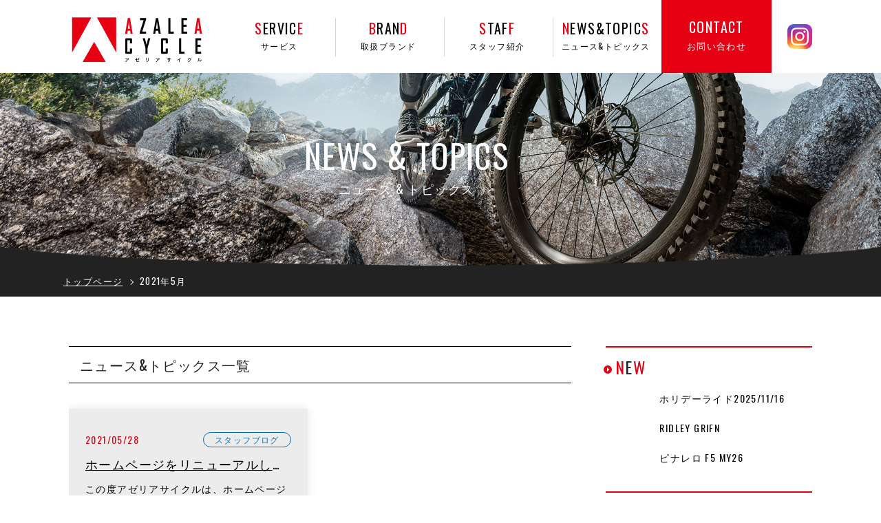

--- FILE ---
content_type: text/html; charset=UTF-8
request_url: https://azalea-cycle.jp/2021/5/?cat_slug=staffblog
body_size: 10002
content:
<!doctype html>
<html class="no-js" lang="ja" style="margin-top: 0!important;">
<head>
<!-- Google Tag Manager -->
<script>(function(w,d,s,l,i){w[l]=w[l]||[];w[l].push({'gtm.start':
new Date().getTime(),event:'gtm.js'});var f=d.getElementsByTagName(s)[0],
j=d.createElement(s),dl=l!='dataLayer'?'&l='+l:'';j.async=true;j.src=
'https://www.googletagmanager.com/gtm.js?id='+i+dl;f.parentNode.insertBefore(j,f);
})(window,document,'script','dataLayer','GTM-KGZFVMF');</script>
<!-- End Google Tag Manager -->

<!-- Global site tag (gtag.js) - Google Analytics -->
<script async src="https://www.googletagmanager.com/gtag/js?id=G-XXC8XG6BSE"></script>
<script>
  window.dataLayer = window.dataLayer || [];
  function gtag(){dataLayer.push(arguments);}
  gtag('js', new Date());

  gtag('config', 'G-XXC8XG6BSE');
</script>

  <meta charset="UTF-8">
  <meta name="viewport" content="width=device-width,initial-scale=1.0,minimum-scale=1.0,maximum-scale=1.0,user-scalable=no">
<meta name="format-detection" content="telephone=no">
  <title>アゼリアサイクル5月 2021 - アゼリアサイクル</title>
  <meta name="Keywords" content="" />
  <meta name="Description" content="" />
  <meta property="og:title" content="">
  <meta property="og:type" content="website">
  <meta property="og:url" content="">
  <meta property="og:description" content="">
  <meta property="og:image" content="">


  <meta name='robots' content='noindex, follow' />
	<style>img:is([sizes="auto" i], [sizes^="auto," i]) { contain-intrinsic-size: 3000px 1500px }</style>
	
	<!-- This site is optimized with the Yoast SEO plugin v16.3 - https://yoast.com/wordpress/plugins/seo/ -->
	<title>5月 2021 - アゼリアサイクル</title>
	<meta property="og:locale" content="ja_JP" />
	<meta property="og:type" content="website" />
	<meta property="og:title" content="5月 2021 - アゼリアサイクル" />
	<meta property="og:url" content="https://azalea-cycle.jp/2021/05/" />
	<meta property="og:site_name" content="アゼリアサイクル" />
	<meta name="twitter:card" content="summary_large_image" />
	<script type="application/ld+json" class="yoast-schema-graph">{"@context":"https://schema.org","@graph":[{"@type":"WebSite","@id":"https://azalea-cycle.jp/#website","url":"https://azalea-cycle.jp/","name":"\u30a2\u30bc\u30ea\u30a2\u30b5\u30a4\u30af\u30eb","description":"Just another WordPress site","potentialAction":[{"@type":"SearchAction","target":"https://azalea-cycle.jp/?s={search_term_string}","query-input":"required name=search_term_string"}],"inLanguage":"ja"},{"@type":"CollectionPage","@id":"https://azalea-cycle.jp/2021/05/#webpage","url":"https://azalea-cycle.jp/2021/05/","name":"5\u6708 2021 - \u30a2\u30bc\u30ea\u30a2\u30b5\u30a4\u30af\u30eb","isPartOf":{"@id":"https://azalea-cycle.jp/#website"},"breadcrumb":{"@id":"https://azalea-cycle.jp/2021/05/#breadcrumb"},"inLanguage":"ja","potentialAction":[{"@type":"ReadAction","target":["https://azalea-cycle.jp/2021/05/"]}]},{"@type":"BreadcrumbList","@id":"https://azalea-cycle.jp/2021/05/#breadcrumb","itemListElement":[{"@type":"ListItem","position":1,"item":{"@type":"WebPage","@id":"https://azalea-cycle.jp/","url":"https://azalea-cycle.jp/","name":"\u30db\u30fc\u30e0"}},{"@type":"ListItem","position":2,"item":{"@id":"https://azalea-cycle.jp/2021/05/#webpage"}}]}]}</script>
	<!-- / Yoast SEO plugin. -->


<link rel='dns-prefetch' href='//www.googletagmanager.com' />
<link rel="alternate" type="application/rss+xml" title="アゼリアサイクル &raquo; フィード" href="https://azalea-cycle.jp/feed/" />
<link rel="alternate" type="application/rss+xml" title="アゼリアサイクル &raquo; コメントフィード" href="https://azalea-cycle.jp/comments/feed/" />
<script>
window._wpemojiSettings = {"baseUrl":"https:\/\/s.w.org\/images\/core\/emoji\/16.0.1\/72x72\/","ext":".png","svgUrl":"https:\/\/s.w.org\/images\/core\/emoji\/16.0.1\/svg\/","svgExt":".svg","source":{"concatemoji":"https:\/\/azalea-cycle.jp\/wp\/wp-includes\/js\/wp-emoji-release.min.js?ver=6.8.3"}};
/*! This file is auto-generated */
!function(s,n){var o,i,e;function c(e){try{var t={supportTests:e,timestamp:(new Date).valueOf()};sessionStorage.setItem(o,JSON.stringify(t))}catch(e){}}function p(e,t,n){e.clearRect(0,0,e.canvas.width,e.canvas.height),e.fillText(t,0,0);var t=new Uint32Array(e.getImageData(0,0,e.canvas.width,e.canvas.height).data),a=(e.clearRect(0,0,e.canvas.width,e.canvas.height),e.fillText(n,0,0),new Uint32Array(e.getImageData(0,0,e.canvas.width,e.canvas.height).data));return t.every(function(e,t){return e===a[t]})}function u(e,t){e.clearRect(0,0,e.canvas.width,e.canvas.height),e.fillText(t,0,0);for(var n=e.getImageData(16,16,1,1),a=0;a<n.data.length;a++)if(0!==n.data[a])return!1;return!0}function f(e,t,n,a){switch(t){case"flag":return n(e,"\ud83c\udff3\ufe0f\u200d\u26a7\ufe0f","\ud83c\udff3\ufe0f\u200b\u26a7\ufe0f")?!1:!n(e,"\ud83c\udde8\ud83c\uddf6","\ud83c\udde8\u200b\ud83c\uddf6")&&!n(e,"\ud83c\udff4\udb40\udc67\udb40\udc62\udb40\udc65\udb40\udc6e\udb40\udc67\udb40\udc7f","\ud83c\udff4\u200b\udb40\udc67\u200b\udb40\udc62\u200b\udb40\udc65\u200b\udb40\udc6e\u200b\udb40\udc67\u200b\udb40\udc7f");case"emoji":return!a(e,"\ud83e\udedf")}return!1}function g(e,t,n,a){var r="undefined"!=typeof WorkerGlobalScope&&self instanceof WorkerGlobalScope?new OffscreenCanvas(300,150):s.createElement("canvas"),o=r.getContext("2d",{willReadFrequently:!0}),i=(o.textBaseline="top",o.font="600 32px Arial",{});return e.forEach(function(e){i[e]=t(o,e,n,a)}),i}function t(e){var t=s.createElement("script");t.src=e,t.defer=!0,s.head.appendChild(t)}"undefined"!=typeof Promise&&(o="wpEmojiSettingsSupports",i=["flag","emoji"],n.supports={everything:!0,everythingExceptFlag:!0},e=new Promise(function(e){s.addEventListener("DOMContentLoaded",e,{once:!0})}),new Promise(function(t){var n=function(){try{var e=JSON.parse(sessionStorage.getItem(o));if("object"==typeof e&&"number"==typeof e.timestamp&&(new Date).valueOf()<e.timestamp+604800&&"object"==typeof e.supportTests)return e.supportTests}catch(e){}return null}();if(!n){if("undefined"!=typeof Worker&&"undefined"!=typeof OffscreenCanvas&&"undefined"!=typeof URL&&URL.createObjectURL&&"undefined"!=typeof Blob)try{var e="postMessage("+g.toString()+"("+[JSON.stringify(i),f.toString(),p.toString(),u.toString()].join(",")+"));",a=new Blob([e],{type:"text/javascript"}),r=new Worker(URL.createObjectURL(a),{name:"wpTestEmojiSupports"});return void(r.onmessage=function(e){c(n=e.data),r.terminate(),t(n)})}catch(e){}c(n=g(i,f,p,u))}t(n)}).then(function(e){for(var t in e)n.supports[t]=e[t],n.supports.everything=n.supports.everything&&n.supports[t],"flag"!==t&&(n.supports.everythingExceptFlag=n.supports.everythingExceptFlag&&n.supports[t]);n.supports.everythingExceptFlag=n.supports.everythingExceptFlag&&!n.supports.flag,n.DOMReady=!1,n.readyCallback=function(){n.DOMReady=!0}}).then(function(){return e}).then(function(){var e;n.supports.everything||(n.readyCallback(),(e=n.source||{}).concatemoji?t(e.concatemoji):e.wpemoji&&e.twemoji&&(t(e.twemoji),t(e.wpemoji)))}))}((window,document),window._wpemojiSettings);
</script>
<style id='wp-emoji-styles-inline-css'>

	img.wp-smiley, img.emoji {
		display: inline !important;
		border: none !important;
		box-shadow: none !important;
		height: 1em !important;
		width: 1em !important;
		margin: 0 0.07em !important;
		vertical-align: -0.1em !important;
		background: none !important;
		padding: 0 !important;
	}
</style>
<link rel='stylesheet' id='wp-block-library-css' href='https://azalea-cycle.jp/wp/wp-includes/css/dist/block-library/style.min.css?ver=6.8.3' media='all' />
<style id='classic-theme-styles-inline-css'>
/*! This file is auto-generated */
.wp-block-button__link{color:#fff;background-color:#32373c;border-radius:9999px;box-shadow:none;text-decoration:none;padding:calc(.667em + 2px) calc(1.333em + 2px);font-size:1.125em}.wp-block-file__button{background:#32373c;color:#fff;text-decoration:none}
</style>
<style id='global-styles-inline-css'>
:root{--wp--preset--aspect-ratio--square: 1;--wp--preset--aspect-ratio--4-3: 4/3;--wp--preset--aspect-ratio--3-4: 3/4;--wp--preset--aspect-ratio--3-2: 3/2;--wp--preset--aspect-ratio--2-3: 2/3;--wp--preset--aspect-ratio--16-9: 16/9;--wp--preset--aspect-ratio--9-16: 9/16;--wp--preset--color--black: #000000;--wp--preset--color--cyan-bluish-gray: #abb8c3;--wp--preset--color--white: #ffffff;--wp--preset--color--pale-pink: #f78da7;--wp--preset--color--vivid-red: #cf2e2e;--wp--preset--color--luminous-vivid-orange: #ff6900;--wp--preset--color--luminous-vivid-amber: #fcb900;--wp--preset--color--light-green-cyan: #7bdcb5;--wp--preset--color--vivid-green-cyan: #00d084;--wp--preset--color--pale-cyan-blue: #8ed1fc;--wp--preset--color--vivid-cyan-blue: #0693e3;--wp--preset--color--vivid-purple: #9b51e0;--wp--preset--color--accent: #cd2653;--wp--preset--color--primary: #000000;--wp--preset--color--secondary: #6d6d6d;--wp--preset--color--subtle-background: #dcd7ca;--wp--preset--color--background: #f5efe0;--wp--preset--gradient--vivid-cyan-blue-to-vivid-purple: linear-gradient(135deg,rgba(6,147,227,1) 0%,rgb(155,81,224) 100%);--wp--preset--gradient--light-green-cyan-to-vivid-green-cyan: linear-gradient(135deg,rgb(122,220,180) 0%,rgb(0,208,130) 100%);--wp--preset--gradient--luminous-vivid-amber-to-luminous-vivid-orange: linear-gradient(135deg,rgba(252,185,0,1) 0%,rgba(255,105,0,1) 100%);--wp--preset--gradient--luminous-vivid-orange-to-vivid-red: linear-gradient(135deg,rgba(255,105,0,1) 0%,rgb(207,46,46) 100%);--wp--preset--gradient--very-light-gray-to-cyan-bluish-gray: linear-gradient(135deg,rgb(238,238,238) 0%,rgb(169,184,195) 100%);--wp--preset--gradient--cool-to-warm-spectrum: linear-gradient(135deg,rgb(74,234,220) 0%,rgb(151,120,209) 20%,rgb(207,42,186) 40%,rgb(238,44,130) 60%,rgb(251,105,98) 80%,rgb(254,248,76) 100%);--wp--preset--gradient--blush-light-purple: linear-gradient(135deg,rgb(255,206,236) 0%,rgb(152,150,240) 100%);--wp--preset--gradient--blush-bordeaux: linear-gradient(135deg,rgb(254,205,165) 0%,rgb(254,45,45) 50%,rgb(107,0,62) 100%);--wp--preset--gradient--luminous-dusk: linear-gradient(135deg,rgb(255,203,112) 0%,rgb(199,81,192) 50%,rgb(65,88,208) 100%);--wp--preset--gradient--pale-ocean: linear-gradient(135deg,rgb(255,245,203) 0%,rgb(182,227,212) 50%,rgb(51,167,181) 100%);--wp--preset--gradient--electric-grass: linear-gradient(135deg,rgb(202,248,128) 0%,rgb(113,206,126) 100%);--wp--preset--gradient--midnight: linear-gradient(135deg,rgb(2,3,129) 0%,rgb(40,116,252) 100%);--wp--preset--font-size--small: 18px;--wp--preset--font-size--medium: 20px;--wp--preset--font-size--large: 26.25px;--wp--preset--font-size--x-large: 42px;--wp--preset--font-size--normal: 21px;--wp--preset--font-size--larger: 32px;--wp--preset--spacing--20: 0.44rem;--wp--preset--spacing--30: 0.67rem;--wp--preset--spacing--40: 1rem;--wp--preset--spacing--50: 1.5rem;--wp--preset--spacing--60: 2.25rem;--wp--preset--spacing--70: 3.38rem;--wp--preset--spacing--80: 5.06rem;--wp--preset--shadow--natural: 6px 6px 9px rgba(0, 0, 0, 0.2);--wp--preset--shadow--deep: 12px 12px 50px rgba(0, 0, 0, 0.4);--wp--preset--shadow--sharp: 6px 6px 0px rgba(0, 0, 0, 0.2);--wp--preset--shadow--outlined: 6px 6px 0px -3px rgba(255, 255, 255, 1), 6px 6px rgba(0, 0, 0, 1);--wp--preset--shadow--crisp: 6px 6px 0px rgba(0, 0, 0, 1);}:where(.is-layout-flex){gap: 0.5em;}:where(.is-layout-grid){gap: 0.5em;}body .is-layout-flex{display: flex;}.is-layout-flex{flex-wrap: wrap;align-items: center;}.is-layout-flex > :is(*, div){margin: 0;}body .is-layout-grid{display: grid;}.is-layout-grid > :is(*, div){margin: 0;}:where(.wp-block-columns.is-layout-flex){gap: 2em;}:where(.wp-block-columns.is-layout-grid){gap: 2em;}:where(.wp-block-post-template.is-layout-flex){gap: 1.25em;}:where(.wp-block-post-template.is-layout-grid){gap: 1.25em;}.has-black-color{color: var(--wp--preset--color--black) !important;}.has-cyan-bluish-gray-color{color: var(--wp--preset--color--cyan-bluish-gray) !important;}.has-white-color{color: var(--wp--preset--color--white) !important;}.has-pale-pink-color{color: var(--wp--preset--color--pale-pink) !important;}.has-vivid-red-color{color: var(--wp--preset--color--vivid-red) !important;}.has-luminous-vivid-orange-color{color: var(--wp--preset--color--luminous-vivid-orange) !important;}.has-luminous-vivid-amber-color{color: var(--wp--preset--color--luminous-vivid-amber) !important;}.has-light-green-cyan-color{color: var(--wp--preset--color--light-green-cyan) !important;}.has-vivid-green-cyan-color{color: var(--wp--preset--color--vivid-green-cyan) !important;}.has-pale-cyan-blue-color{color: var(--wp--preset--color--pale-cyan-blue) !important;}.has-vivid-cyan-blue-color{color: var(--wp--preset--color--vivid-cyan-blue) !important;}.has-vivid-purple-color{color: var(--wp--preset--color--vivid-purple) !important;}.has-black-background-color{background-color: var(--wp--preset--color--black) !important;}.has-cyan-bluish-gray-background-color{background-color: var(--wp--preset--color--cyan-bluish-gray) !important;}.has-white-background-color{background-color: var(--wp--preset--color--white) !important;}.has-pale-pink-background-color{background-color: var(--wp--preset--color--pale-pink) !important;}.has-vivid-red-background-color{background-color: var(--wp--preset--color--vivid-red) !important;}.has-luminous-vivid-orange-background-color{background-color: var(--wp--preset--color--luminous-vivid-orange) !important;}.has-luminous-vivid-amber-background-color{background-color: var(--wp--preset--color--luminous-vivid-amber) !important;}.has-light-green-cyan-background-color{background-color: var(--wp--preset--color--light-green-cyan) !important;}.has-vivid-green-cyan-background-color{background-color: var(--wp--preset--color--vivid-green-cyan) !important;}.has-pale-cyan-blue-background-color{background-color: var(--wp--preset--color--pale-cyan-blue) !important;}.has-vivid-cyan-blue-background-color{background-color: var(--wp--preset--color--vivid-cyan-blue) !important;}.has-vivid-purple-background-color{background-color: var(--wp--preset--color--vivid-purple) !important;}.has-black-border-color{border-color: var(--wp--preset--color--black) !important;}.has-cyan-bluish-gray-border-color{border-color: var(--wp--preset--color--cyan-bluish-gray) !important;}.has-white-border-color{border-color: var(--wp--preset--color--white) !important;}.has-pale-pink-border-color{border-color: var(--wp--preset--color--pale-pink) !important;}.has-vivid-red-border-color{border-color: var(--wp--preset--color--vivid-red) !important;}.has-luminous-vivid-orange-border-color{border-color: var(--wp--preset--color--luminous-vivid-orange) !important;}.has-luminous-vivid-amber-border-color{border-color: var(--wp--preset--color--luminous-vivid-amber) !important;}.has-light-green-cyan-border-color{border-color: var(--wp--preset--color--light-green-cyan) !important;}.has-vivid-green-cyan-border-color{border-color: var(--wp--preset--color--vivid-green-cyan) !important;}.has-pale-cyan-blue-border-color{border-color: var(--wp--preset--color--pale-cyan-blue) !important;}.has-vivid-cyan-blue-border-color{border-color: var(--wp--preset--color--vivid-cyan-blue) !important;}.has-vivid-purple-border-color{border-color: var(--wp--preset--color--vivid-purple) !important;}.has-vivid-cyan-blue-to-vivid-purple-gradient-background{background: var(--wp--preset--gradient--vivid-cyan-blue-to-vivid-purple) !important;}.has-light-green-cyan-to-vivid-green-cyan-gradient-background{background: var(--wp--preset--gradient--light-green-cyan-to-vivid-green-cyan) !important;}.has-luminous-vivid-amber-to-luminous-vivid-orange-gradient-background{background: var(--wp--preset--gradient--luminous-vivid-amber-to-luminous-vivid-orange) !important;}.has-luminous-vivid-orange-to-vivid-red-gradient-background{background: var(--wp--preset--gradient--luminous-vivid-orange-to-vivid-red) !important;}.has-very-light-gray-to-cyan-bluish-gray-gradient-background{background: var(--wp--preset--gradient--very-light-gray-to-cyan-bluish-gray) !important;}.has-cool-to-warm-spectrum-gradient-background{background: var(--wp--preset--gradient--cool-to-warm-spectrum) !important;}.has-blush-light-purple-gradient-background{background: var(--wp--preset--gradient--blush-light-purple) !important;}.has-blush-bordeaux-gradient-background{background: var(--wp--preset--gradient--blush-bordeaux) !important;}.has-luminous-dusk-gradient-background{background: var(--wp--preset--gradient--luminous-dusk) !important;}.has-pale-ocean-gradient-background{background: var(--wp--preset--gradient--pale-ocean) !important;}.has-electric-grass-gradient-background{background: var(--wp--preset--gradient--electric-grass) !important;}.has-midnight-gradient-background{background: var(--wp--preset--gradient--midnight) !important;}.has-small-font-size{font-size: var(--wp--preset--font-size--small) !important;}.has-medium-font-size{font-size: var(--wp--preset--font-size--medium) !important;}.has-large-font-size{font-size: var(--wp--preset--font-size--large) !important;}.has-x-large-font-size{font-size: var(--wp--preset--font-size--x-large) !important;}
:where(.wp-block-post-template.is-layout-flex){gap: 1.25em;}:where(.wp-block-post-template.is-layout-grid){gap: 1.25em;}
:where(.wp-block-columns.is-layout-flex){gap: 2em;}:where(.wp-block-columns.is-layout-grid){gap: 2em;}
:root :where(.wp-block-pullquote){font-size: 1.5em;line-height: 1.6;}
</style>
<link rel='stylesheet' id='contact-form-7-css' href='https://azalea-cycle.jp/wp/wp-content/plugins/contact-form-7/includes/css/styles.css?ver=5.4.1' media='all' />
<link rel='stylesheet' id='wpcf7-redirect-script-frontend-css' href='https://azalea-cycle.jp/wp/wp-content/plugins/wpcf7-redirect/build/css/wpcf7-redirect-frontend.min.css?ver=6.8.3' media='all' />
<link rel='stylesheet' id='twentytwenty-style-css' href='https://azalea-cycle.jp/wp/wp-content/themes/origami/style.css?ver=1.0.0' media='all' />
<style id='twentytwenty-style-inline-css'>
.color-accent,.color-accent-hover:hover,.color-accent-hover:focus,:root .has-accent-color,.has-drop-cap:not(:focus):first-letter,.wp-block-button.is-style-outline,a { color: #cd2653; }blockquote,.border-color-accent,.border-color-accent-hover:hover,.border-color-accent-hover:focus { border-color: #cd2653; }button,.button,.faux-button,.wp-block-button__link,.wp-block-file .wp-block-file__button,input[type="button"],input[type="reset"],input[type="submit"],.bg-accent,.bg-accent-hover:hover,.bg-accent-hover:focus,:root .has-accent-background-color,.comment-reply-link { background-color: #cd2653; }.fill-children-accent,.fill-children-accent * { fill: #cd2653; }body,.entry-title a,:root .has-primary-color { color: #000000; }:root .has-primary-background-color { background-color: #000000; }cite,figcaption,.wp-caption-text,.post-meta,.entry-content .wp-block-archives li,.entry-content .wp-block-categories li,.entry-content .wp-block-latest-posts li,.wp-block-latest-comments__comment-date,.wp-block-latest-posts__post-date,.wp-block-embed figcaption,.wp-block-image figcaption,.wp-block-pullquote cite,.comment-metadata,.comment-respond .comment-notes,.comment-respond .logged-in-as,.pagination .dots,.entry-content hr:not(.has-background),hr.styled-separator,:root .has-secondary-color { color: #6d6d6d; }:root .has-secondary-background-color { background-color: #6d6d6d; }pre,fieldset,input,textarea,table,table *,hr { border-color: #dcd7ca; }caption,code,code,kbd,samp,.wp-block-table.is-style-stripes tbody tr:nth-child(odd),:root .has-subtle-background-background-color { background-color: #dcd7ca; }.wp-block-table.is-style-stripes { border-bottom-color: #dcd7ca; }.wp-block-latest-posts.is-grid li { border-top-color: #dcd7ca; }:root .has-subtle-background-color { color: #dcd7ca; }body:not(.overlay-header) .primary-menu > li > a,body:not(.overlay-header) .primary-menu > li > .icon,.modal-menu a,.footer-menu a, .footer-widgets a,#site-footer .wp-block-button.is-style-outline,.wp-block-pullquote:before,.singular:not(.overlay-header) .entry-header a,.archive-header a,.header-footer-group .color-accent,.header-footer-group .color-accent-hover:hover { color: #cd2653; }.social-icons a,#site-footer button:not(.toggle),#site-footer .button,#site-footer .faux-button,#site-footer .wp-block-button__link,#site-footer .wp-block-file__button,#site-footer input[type="button"],#site-footer input[type="reset"],#site-footer input[type="submit"] { background-color: #cd2653; }.header-footer-group,body:not(.overlay-header) #site-header .toggle,.menu-modal .toggle { color: #000000; }body:not(.overlay-header) .primary-menu ul { background-color: #000000; }body:not(.overlay-header) .primary-menu > li > ul:after { border-bottom-color: #000000; }body:not(.overlay-header) .primary-menu ul ul:after { border-left-color: #000000; }.site-description,body:not(.overlay-header) .toggle-inner .toggle-text,.widget .post-date,.widget .rss-date,.widget_archive li,.widget_categories li,.widget cite,.widget_pages li,.widget_meta li,.widget_nav_menu li,.powered-by-wordpress,.to-the-top,.singular .entry-header .post-meta,.singular:not(.overlay-header) .entry-header .post-meta a { color: #6d6d6d; }.header-footer-group pre,.header-footer-group fieldset,.header-footer-group input,.header-footer-group textarea,.header-footer-group table,.header-footer-group table *,.footer-nav-widgets-wrapper,#site-footer,.menu-modal nav *,.footer-widgets-outer-wrapper,.footer-top { border-color: #dcd7ca; }.header-footer-group table caption,body:not(.overlay-header) .header-inner .toggle-wrapper::before { background-color: #dcd7ca; }
body,input,textarea,button,.button,.faux-button,.wp-block-button__link,.wp-block-file__button,.has-drop-cap:not(:focus)::first-letter,.has-drop-cap:not(:focus)::first-letter,.entry-content .wp-block-archives,.entry-content .wp-block-categories,.entry-content .wp-block-cover-image,.entry-content .wp-block-latest-comments,.entry-content .wp-block-latest-posts,.entry-content .wp-block-pullquote,.entry-content .wp-block-quote.is-large,.entry-content .wp-block-quote.is-style-large,.entry-content .wp-block-archives *,.entry-content .wp-block-categories *,.entry-content .wp-block-latest-posts *,.entry-content .wp-block-latest-comments *,.entry-content p,.entry-content ol,.entry-content ul,.entry-content dl,.entry-content dt,.entry-content cite,.entry-content figcaption,.entry-content .wp-caption-text,.comment-content p,.comment-content ol,.comment-content ul,.comment-content dl,.comment-content dt,.comment-content cite,.comment-content figcaption,.comment-content .wp-caption-text,.widget_text p,.widget_text ol,.widget_text ul,.widget_text dl,.widget_text dt,.widget-content .rssSummary,.widget-content cite,.widget-content figcaption,.widget-content .wp-caption-text { font-family: sans-serif; }
</style>
<link rel='stylesheet' id='twentytwenty-print-style-css' href='https://azalea-cycle.jp/wp/wp-content/themes/origami/print.css?ver=1.0.0' media='print' />
<script src="https://azalea-cycle.jp/wp/wp-includes/js/jquery/jquery.min.js?ver=3.7.1" id="jquery-core-js"></script>
<script src="https://azalea-cycle.jp/wp/wp-includes/js/jquery/jquery-migrate.min.js?ver=3.4.1" id="jquery-migrate-js"></script>
<script src="https://azalea-cycle.jp/wp/wp-content/themes/origami/assets/js/index.js?ver=1.0.0" id="twentytwenty-js-js" async></script>
<script src="https://www.googletagmanager.com/gtag/js?id=UA-22288913-45" id="google_gtagjs-js" async></script>
<script id="google_gtagjs-js-after">
window.dataLayer = window.dataLayer || [];function gtag(){dataLayer.push(arguments);}
gtag('set', 'linker', {"domains":["azalea-cycle.jp"]} );
gtag("js", new Date());
gtag("set", "developer_id.dZTNiMT", true);
gtag("config", "UA-22288913-45", {"anonymize_ip":true});
</script>
<link rel="https://api.w.org/" href="https://azalea-cycle.jp/wp-json/" /><link rel="EditURI" type="application/rsd+xml" title="RSD" href="https://azalea-cycle.jp/wp/xmlrpc.php?rsd" />
<meta name="generator" content="WordPress 6.8.3" />
<meta name="generator" content="Site Kit by Google 1.33.0" />	<script>document.documentElement.className = document.documentElement.className.replace( 'no-js', 'js' );</script>
	<style>.recentcomments a{display:inline !important;padding:0 !important;margin:0 !important;}</style>
  <!-- jquery本体 -->
  <script type="text/javascript" src="https://ajax.googleapis.com/ajax/libs/jquery/1.10.2/jquery.min.js"></script>

  <script type="text/javascript" src="https://azalea-cycle.jp/wp/wp-content/themes/origami/js/custom.js"></script>
  <!--[if lt IE 9]><script type="text/javascript" src="アゼリアサイクル/js/html5shiv.js"></script><![endif]-->
  <!--[if lte IE 8]><script type="text/javascript" src="アゼリアサイクル/js/DOMAssistantCompressed-2.8.1.js"></script><script type="text/javascript" src="https://azalea-cycle.jp/wp/wp-content/themes/origami/js/selectivizr-min.js"></script><![endif]-->
  <!-- jquery -->
  <link rel="stylesheet" href="https://cdnjs.cloudflare.com/ajax/libs/Swiper/4.5.1/css/swiper.min.css">
  <script type="text/javascript" src="https://azalea-cycle.jp/wp/wp-content/themes/origami/js/jquery.BlackAndWhite.js"></script>
  <script src="https://kit.fontawesome.com/936c558435.js" crossorigin="anonymous"></script>

  <!-- css -->
  <link rel="stylesheet" href="https://azalea-cycle.jp/wp/wp-content/themes/origami/style.css">
  <link rel="stylesheet" href="https://azalea-cycle.jp/wp/wp-content/themes/origami/css/base.css">
  <link rel="stylesheet" href="https://azalea-cycle.jp/wp/wp-content/themes/origami/css/base_sp.css" media="screen and (max-width: 767px)">
  <link rel="stylesheet" href="https://azalea-cycle.jp/wp/wp-content/themes/origami/css/style.css">
  <link rel="stylesheet" href="https://azalea-cycle.jp/wp/wp-content/themes/origami/css/custom.css">
  <link rel="stylesheet" href="https://use.fontawesome.com/releases/v5.9.0/css/all.css" integrity="sha384-i1LQnF23gykqWXg6jxC2ZbCbUMxyw5gLZY6UiUS98LYV5unm8GWmfkIS6jqJfb4E" crossorigin="anonymous">
  <link href="https://fonts.googleapis.com/css?family=Oswald&display=swap" rel="stylesheet">
  <link href="https://fonts.googleapis.com/css2?family=Oswald:wght@200;300;400;500;600&display=swap" rel="stylesheet">

  <!-- smooth scroll -->
  <script>
  jQuery(function($){
    $(function(){
      $('a[href^=#]').click(function() {
        var speed = 500;
        var href= $(this).attr("href");
        var target = $(href == "#" || href == "" ? 'html' : href);
        var position = target.offset().top;
        $('body,html').animate({scrollTop:position}, speed, 'swing');
        return false;
      });
    });
  });
  </script>

  <!-- inview -->
  <script src="https://azalea-cycle.jp/wp/wp-content/themes/origami/js/inview/jquery.inview.min.js"></script>
  <script type="text/javascript">
  $(function() {
    $('.fadein').on('inview', function(event, isInView, visiblePartX, visiblePartY) {
      console.log(isInView);
      if(isInView){
        $(this).stop().animate({opacity:1}, 100);
      } else{
        $(this).stop().animate({opacity: 0}, 100);
      }
    });
  });
  </script>

  <!-- slick -->
  <link href="https://azalea-cycle.jp/wp/wp-content/themes/origami/js/slick/slick.css" rel="stylesheet" type="text/css">
  <link href="https://azalea-cycle.jp/wp/wp-content/themes/origami/js/slick/slick-theme.css" rel="stylesheet" type="text/css">
  <script src="https://azalea-cycle.jp/wp/wp-content/themes/origami/js/slick/slick.js" type="text/javascript" charset="utf-8"></script>
  <script type="text/javascript">
  jQuery(function($){
    $(document).on('ready', function() {
      $(".slider").slick({
        fade:true,
        arrows:false,
        autoplay:true,
        autoplaySpeed:5000,
        speed:2000,
        swipe:true,
      });
    });
  });
  </script>
  
  <!-- matchHeight -->
  <script type="text/javascript" src="https://azalea-cycle.jp/wp/wp-content/themes/origami/js/jquery.matchHeight-min.js"></script>
  <script type="text/javascript">
    $(function() {
      $('.matchHeight').matchHeight();
    });
  </script>
  
  <script type="text/javascript">
    $(function() {
      $(document).on('click', '#spMenuBtn', function() {
        $('#spNav,#black').css('display', 'block');
        $('#spMenuBtn').addClass('spNavClose');
        $('#spMenuBtn img').attr('src', $('#spMenuBtn img').attr('src').replace('-off', '-on'));
        $('header').css('position', 'absolute');
        $('body, html').scrollTop(0);
      });
      $(document).on('click', '.spNavClose', function() {
        $('#spNav,#black').css("display", 'none');
        $('#spMenuBtn').removeClass('spNavClose');
        $('#spMenuBtn img').attr('src', $('#spMenuBtn img').attr('src').replace('-on', '-off'));
        $('header').css('position', 'fixed');
      });
    });
  </script>
</head>
<body id="body">
<!-- Google Tag Manager (noscript) -->
<noscript><iframe src="https://www.googletagmanager.com/ns.html?id=GTM-KGZFVMF"
height="0" width="0" style="display:none;visibility:hidden"></iframe></noscript>
<!-- End Google Tag Manager (noscript) -->
<!-- ■■■■■■■■■■■↓header.php↓■■■■■■■■■■■ -->
<div id="page" class="site">
<div class="header">
  <h1><a href="https://azalea-cycle.jp/"><img src="https://azalea-cycle.jp/wp/wp-content/themes/origami/images/logo_main.jpg" alt="AZALEACYCLE アゼリアサイクル" width="100%"></a></h1>
  <a class="insta" href="https://www.instagram.com/azaleacycle/" target="_blank"><img src="https://azalea-cycle.jp/wp/wp-content/themes/origami/images/ico_instagram.png"></a>
  <nav class="mainNav">
    <ul class="nav">
      <li><a href="#"><span><span>S</span>ERVIC<span>E</span></span>サービス</a>
        <ul>
          <li><a href="https://azalea-cycle.jp/maintenance/"><span class="arrow03"></span> メンテナンス</a></li>
          <li><a href="https://azalea-cycle.jp/fitting/"><span class="arrow03"></span> フィッティング</a></li>
        </ul>
      </li>
      <li><a href="https://azalea-cycle.jp#brand"><span><span>B</span>RAN<span>D</span></span>取扱ブランド</a></li>
      <li><a href="https://azalea-cycle.jp/staff/"><span><span>S</span>TAF<span>F</span></span>スタッフ紹介</a></li>
      <li><a href="https://azalea-cycle.jp/news/"><span><span>N</span>EWS&TOPIC<span>S</span></span>ニュース&トピックス</a></li>
      <li class="contact"><a href="https://azalea-cycle.jp/contact/"><span><span>CONTACT</span></span>お問い合わせ</a></li>
    </ul>
  </nav>
  <div id="nav-toggle" class="sp">
    <div> <span></span> <span></span> <span></span> </div>
  </div>
  <div id="gloval-nav">
    <nav>
      <ul>
        <li><span><span>S</span>ERVIC<span>E</span></span>サービス
          <ul>
            <li><a href="https://azalea-cycle.jp/maintenance/"><span class="arrow"></span>メンテナンス</a></li>
            <li><a href="https://azalea-cycle.jp/fitting/"><span class="arrow"></span>フィッティング</a></li>
          </ul>
        </li>
        <li><a href="https://azalea-cycle.jp#brand"><span><span>B</span>RAN<span>D</span></span>取扱ブランド</a></li>
        <li><a href="https://azalea-cycle.jp/staff/"><span><span>S</span>TAF<span>F</span></span>スタッフ紹介</a></li>
        <li><a href="https://azalea-cycle.jp/news/"><span><span>N</span>EWS&TOPIC<span>S</span></span>ニュース&トピックス</a></li>
        <li><a href="https://azalea-cycle.jp/contact/"><span><span>C</span>ONTAC<span>T</span></span>お問い合わせ</a></li>
        <!-- <li><a href="https://www.instagram.com/azaleacycle/" target="_blank"><img src="https://azalea-cycle.jp/wp/wp-content/themes/origami/images/ico_instagram.png"></a></li> -->
      </ul>
    </nav>
  </div>
  <div class="clr"></div>
</div>
</div>
<div class="customMain"><!-- →footer -->
<div id="content" class="site-content"><!-- →footer -->
<!-- ■■■■■■■■■■■↑header.php↑■■■■■■■■■■■ --><!-- ■■■■■■■■■■■↓archive/archive.php↓■■■■■■■■■■■ -->
  <div id="primary" class="content-area">
    <main id="main" class="site-main">

<div class="tit_news">
  <h2 class="move01">NEWS & TOPICS
    <p>ニュース & トピックス</p>
  </h2>
  <div class="mainVisual-overlay02"></div>
</div>
<div class="breadcrumb">
  <ol>
    <li><a href="https://azalea-cycle.jp/">トップページ</a></li>
    <li>2021年5月</li>
  </ol>
</div>
<div class="newsArea">
  <div class="newsList">
    <h3>ニュース&トピックス一覧</h3>
    <div class="newsInner move01">

    

    <div class="newsSet"><a href="https://azalea-cycle.jp/2021/05/28/%e3%83%9b%e3%83%bc%e3%83%a0%e3%83%9a%e3%83%bc%e3%82%b8%e3%82%92%e3%83%aa%e3%83%8b%e3%83%a5%e3%83%bc%e3%82%a2%e3%83%ab%e3%81%97%e3%81%be%e3%81%97%e3%81%9f%e3%80%82/"> <img src="" width="100%">
      <div class="newsTxt">
        <ul>
          <li class="date">2021/05/28</li>
          <li class="category">
<object><a href="https://azalea-cycle.jp/category/staffblog/">スタッフブログ</a></object>          </li>
        </ul>
        <h4>ホームページをリニューアルしました。</h4>
        <p>この度アゼリアサイクルは、ホームページをリニューアルいたしました。…</p>
      </div>
      </a>
    </div>

              </div>
</div>

  <div class="newsSide">
    <div class="newsSideSet">
    <h4><span class="arrow03"></span><span>N</span>E<span>W</span></h4>
    <ul class="newList">
<ul class="newList"><a href="https://azalea-cycle.jp/2025/11/17/%e3%83%9b%e3%83%aa%e3%83%87%e3%83%bc%e3%83%a9%e3%82%a4%e3%83%892025-11-16/">
<li><img src="" width="100%"></li>
<li><p>ホリデーライド2025/11/16</p></li>
</a>
</ul>

<ul class="newList"><a href="https://azalea-cycle.jp/2025/10/25/ridley-grifn/">
<li><img src="" width="100%"></li>
<li><p>RIDLEY GRIFN</p></li>
</a>
</ul>

<ul class="newList"><a href="https://azalea-cycle.jp/2025/10/24/%e3%83%94%e3%83%8a%e3%83%ac%e3%83%ad-f5-my26/">
<li><img src="" width="100%"></li>
<li><p>ピナレロ F5 MY26</p></li>
</a>
</ul>

    </div>

    <div class="newsSideSet">
      <h4><span class="arrow03"></span><span>C</span>ATEGOR<span>Y</span></h4>
<ul class="category-list">
<ul class="newsLink"><a href="https://azalea-cycle.jp/category/%e3%81%8a%e7%9f%a5%e3%82%89%e3%81%9b/"><li>お知らせ</li><li>43</li></a></ul><ul class="newsLink"><a href="https://azalea-cycle.jp/category/staffblog/"><li>スタッフブログ</li><li>163</li></a></ul><ul class="newsLink"><a href="https://azalea-cycle.jp/category/uncategorized/"><li>未分類</li><li>1</li></a></ul></ul>
    </div>
    
    <div class="newsSideSet">
      <h4><span class="arrow03"></span><span>A</span>RCHIV<span>E</span></h4>
				     <ul class="newsLink"><a href="https://azalea-cycle.jp/2025/11/?cat_slug=">
		<li>2025/11		<li>1</li>
      </a></ul>
		     <ul class="newsLink"><a href="https://azalea-cycle.jp/2025/10/?cat_slug=">
		<li>2025/10		<li>4</li>
      </a></ul>
		     <ul class="newsLink"><a href="https://azalea-cycle.jp/2025/9/?cat_slug=">
		<li>2025/9		<li>7</li>
      </a></ul>
		     <ul class="newsLink"><a href="https://azalea-cycle.jp/2025/8/?cat_slug=">
		<li>2025/8		<li>5</li>
      </a></ul>
		     <ul class="newsLink"><a href="https://azalea-cycle.jp/2025/7/?cat_slug=">
		<li>2025/7		<li>8</li>
      </a></ul>
		     <ul class="newsLink"><a href="https://azalea-cycle.jp/2025/6/?cat_slug=">
		<li>2025/6		<li>4</li>
      </a></ul>
		     <ul class="newsLink"><a href="https://azalea-cycle.jp/2025/5/?cat_slug=">
		<li>2025/5		<li>4</li>
      </a></ul>
		     <ul class="newsLink"><a href="https://azalea-cycle.jp/2025/4/?cat_slug=">
		<li>2025/4		<li>6</li>
      </a></ul>
		     <ul class="newsLink"><a href="https://azalea-cycle.jp/2025/3/?cat_slug=">
		<li>2025/3		<li>4</li>
      </a></ul>
		     <ul class="newsLink"><a href="https://azalea-cycle.jp/2025/2/?cat_slug=">
		<li>2025/2		<li>5</li>
      </a></ul>
		     <ul class="newsLink"><a href="https://azalea-cycle.jp/2025/1/?cat_slug=">
		<li>2025/1		<li>5</li>
      </a></ul>
		     <ul class="newsLink"><a href="https://azalea-cycle.jp/2024/12/?cat_slug=">
		<li>2024/12		<li>5</li>
      </a></ul>
		     <ul class="newsLink"><a href="https://azalea-cycle.jp/2024/11/?cat_slug=">
		<li>2024/11		<li>3</li>
      </a></ul>
		     <ul class="newsLink"><a href="https://azalea-cycle.jp/2024/10/?cat_slug=">
		<li>2024/10		<li>5</li>
      </a></ul>
		     <ul class="newsLink"><a href="https://azalea-cycle.jp/2024/9/?cat_slug=">
		<li>2024/9		<li>5</li>
      </a></ul>
		     <ul class="newsLink"><a href="https://azalea-cycle.jp/2024/8/?cat_slug=">
		<li>2024/8		<li>2</li>
      </a></ul>
		     <ul class="newsLink"><a href="https://azalea-cycle.jp/2024/7/?cat_slug=">
		<li>2024/7		<li>3</li>
      </a></ul>
		     <ul class="newsLink"><a href="https://azalea-cycle.jp/2024/6/?cat_slug=">
		<li>2024/6		<li>5</li>
      </a></ul>
		     <ul class="newsLink"><a href="https://azalea-cycle.jp/2024/5/?cat_slug=">
		<li>2024/5		<li>5</li>
      </a></ul>
		     <ul class="newsLink"><a href="https://azalea-cycle.jp/2024/4/?cat_slug=">
		<li>2024/4		<li>3</li>
      </a></ul>
		     <ul class="newsLink"><a href="https://azalea-cycle.jp/2024/3/?cat_slug=">
		<li>2024/3		<li>1</li>
      </a></ul>
		     <ul class="newsLink"><a href="https://azalea-cycle.jp/2024/2/?cat_slug=">
		<li>2024/2		<li>6</li>
      </a></ul>
		     <ul class="newsLink"><a href="https://azalea-cycle.jp/2024/1/?cat_slug=">
		<li>2024/1		<li>5</li>
      </a></ul>
		     <ul class="newsLink"><a href="https://azalea-cycle.jp/2023/12/?cat_slug=">
		<li>2023/12		<li>2</li>
      </a></ul>
		     <ul class="newsLink"><a href="https://azalea-cycle.jp/2023/11/?cat_slug=">
		<li>2023/11		<li>2</li>
      </a></ul>
		     <ul class="newsLink"><a href="https://azalea-cycle.jp/2023/9/?cat_slug=">
		<li>2023/9		<li>3</li>
      </a></ul>
		     <ul class="newsLink"><a href="https://azalea-cycle.jp/2023/8/?cat_slug=">
		<li>2023/8		<li>5</li>
      </a></ul>
		     <ul class="newsLink"><a href="https://azalea-cycle.jp/2023/7/?cat_slug=">
		<li>2023/7		<li>5</li>
      </a></ul>
		     <ul class="newsLink"><a href="https://azalea-cycle.jp/2023/6/?cat_slug=">
		<li>2023/6		<li>6</li>
      </a></ul>
		     <ul class="newsLink"><a href="https://azalea-cycle.jp/2023/5/?cat_slug=">
		<li>2023/5		<li>4</li>
      </a></ul>
		     <ul class="newsLink"><a href="https://azalea-cycle.jp/2023/4/?cat_slug=">
		<li>2023/4		<li>4</li>
      </a></ul>
		     <ul class="newsLink"><a href="https://azalea-cycle.jp/2023/3/?cat_slug=">
		<li>2023/3		<li>4</li>
      </a></ul>
		     <ul class="newsLink"><a href="https://azalea-cycle.jp/2023/2/?cat_slug=">
		<li>2023/2		<li>5</li>
      </a></ul>
		     <ul class="newsLink"><a href="https://azalea-cycle.jp/2023/1/?cat_slug=">
		<li>2023/1		<li>3</li>
      </a></ul>
		     <ul class="newsLink"><a href="https://azalea-cycle.jp/2022/12/?cat_slug=">
		<li>2022/12		<li>5</li>
      </a></ul>
		     <ul class="newsLink"><a href="https://azalea-cycle.jp/2022/11/?cat_slug=">
		<li>2022/11		<li>4</li>
      </a></ul>
		     <ul class="newsLink"><a href="https://azalea-cycle.jp/2022/10/?cat_slug=">
		<li>2022/10		<li>5</li>
      </a></ul>
		     <ul class="newsLink"><a href="https://azalea-cycle.jp/2022/8/?cat_slug=">
		<li>2022/8		<li>1</li>
      </a></ul>
		     <ul class="newsLink"><a href="https://azalea-cycle.jp/2022/7/?cat_slug=">
		<li>2022/7		<li>4</li>
      </a></ul>
		     <ul class="newsLink"><a href="https://azalea-cycle.jp/2022/6/?cat_slug=">
		<li>2022/6		<li>3</li>
      </a></ul>
		     <ul class="newsLink"><a href="https://azalea-cycle.jp/2022/3/?cat_slug=">
		<li>2022/3		<li>2</li>
      </a></ul>
		     <ul class="newsLink"><a href="https://azalea-cycle.jp/2022/2/?cat_slug=">
		<li>2022/2		<li>2</li>
      </a></ul>
		     <ul class="newsLink"><a href="https://azalea-cycle.jp/2022/1/?cat_slug=">
		<li>2022/1		<li>4</li>
      </a></ul>
		     <ul class="newsLink"><a href="https://azalea-cycle.jp/2021/12/?cat_slug=">
		<li>2021/12		<li>3</li>
      </a></ul>
		     <ul class="newsLink"><a href="https://azalea-cycle.jp/2021/11/?cat_slug=">
		<li>2021/11		<li>2</li>
      </a></ul>
		     <ul class="newsLink"><a href="https://azalea-cycle.jp/2021/10/?cat_slug=">
		<li>2021/10		<li>6</li>
      </a></ul>
		     <ul class="newsLink"><a href="https://azalea-cycle.jp/2021/9/?cat_slug=">
		<li>2021/9		<li>2</li>
      </a></ul>
		     <ul class="newsLink"><a href="https://azalea-cycle.jp/2021/7/?cat_slug=">
		<li>2021/7		<li>3</li>
      </a></ul>
		     <ul class="newsLink"><a href="https://azalea-cycle.jp/2021/6/?cat_slug=">
		<li>2021/6		<li>2</li>
      </a></ul>
		     <ul class="newsLink"><a href="https://azalea-cycle.jp/2021/5/?cat_slug=">
		<li>2021/5		<li>1</li>
      </a></ul>
			      </div>
    </div>

    
  </div>


    </main><!-- #main -->
		<div class="mainVisual-overlay02"></div>
  </div><!-- #primary -->

<!-- ■■■■■■■■■■■↓footer.php↓■■■■■■■■■■■ -->
</div><!-- #content --><!-- ←header -->
</div><!-- #main END--><!-- ←header -->

<footer>
  <div class="footInner">
    <div class="logoArea">
      <h3><img src="https://azalea-cycle.jp/wp/wp-content/themes/origami/images/logo_footer.png" width="100%"></h3>
      <p class="pc">Copyright c 2021 AZALEA CYCLE All Rights Reserved.</p>
    </div>
    <div class="infoArea">
      <h4>AZALEA CYCLE (アゼリアサイクル)</h4>
      <p>〒374-0004 群馬県館林市楠町3648-1<br class="sp">
        アゼリアモール　B館1階<br>
        TEL：<span class="tel-link">0276-71-0524</span></p>
      <ul>
        <!-- <li><a href="#"><i class="fab fa-twitter-square"></i></a></li> -->
        <li><a href="https://www.instagram.com/azaleacycle/" target="_blank"><img src="https://azalea-cycle.jp/wp/wp-content/themes/origami/images/ico_instagram.png"></a></li>
        <!-- <li><a href="#"><i class="fab fa-facebook-square"></i></a></li> -->
        <!-- <li><a href="#"><i class="fab fa-line"></i></a></li> -->
      </ul>
      <p class="copy sp">Copyright c 2021 AZALEA CYCLE All Rights Reserved.</p>
    </div>
  </div>
</footer>
<script src="https://azalea-cycle.jp/wp/wp-content/themes/origami/js/scrollreveal.min.js"></script> 
<script src="https://azalea-cycle.jp/wp/wp-content/themes/origami/js/common.scrollreveal.js"></script> 
<script>
(function($) {
    $(function () {
      $('#nav-toggle').on('click', function() {
        $('body').toggleClass('open');
      });
	 $('nav a[href]').on('click', function(event) {
		 if (window.innerWidth <= 768) {
        $('#nav-toggle').trigger('click');
		 }
    });
    });
})(jQuery);</script> 
<script src="https://cdnjs.cloudflare.com/ajax/libs/Swiper/4.5.1/js/swiper.min.js"></script> 
<script src="https://azalea-cycle.jp/wp/wp-content/themes/origami/js/init.js"></script> 
<script type="text/javascript">
	$(document).ready(function() {
		$(".bwWrapper").BlackAndWhite({
        hoverEffect : true, 
        webworkerPath : false,
        responsive:true,
        invertHoverEffect: false,
        speed: { 
            fadeIn: 200,
            fadeOut: 800
        }
    });
	});
	</script> 
<script>
$(function(){
   $('a[href^="#"]:not(.inline,.close_btn)').click(function() {
      var speed = 400;
      var href= $(this).attr("href");
      var target = $(href == "#" || href == "" ? 'html' : href);
      var position = target.offset().top;
      $('body,html').animate({scrollTop:position}, speed, 'swing');
      return false;
   });
});
</script>
<!-- ■■■■■■■■■■■↑footer.php↑■■■■■■■■■■■ -->
<script type="speculationrules">
{"prefetch":[{"source":"document","where":{"and":[{"href_matches":"\/*"},{"not":{"href_matches":["\/wp\/wp-*.php","\/wp\/wp-admin\/*","\/wp\/wp-content\/uploads\/*","\/wp\/wp-content\/*","\/wp\/wp-content\/plugins\/*","\/wp\/wp-content\/themes\/origami\/*","\/*\\?(.+)"]}},{"not":{"selector_matches":"a[rel~=\"nofollow\"]"}},{"not":{"selector_matches":".no-prefetch, .no-prefetch a"}}]},"eagerness":"conservative"}]}
</script>
<!-- User Heat Tag -->
<script type="text/javascript">
(function(add, cla){window['UserHeatTag']=cla;window[cla]=window[cla]||function(){(window[cla].q=window[cla].q||[]).push(arguments)},window[cla].l=1*new Date();var ul=document.createElement('script');var tag = document.getElementsByTagName('script')[0];ul.async=1;ul.src=add;tag.parentNode.insertBefore(ul,tag);})('//uh.nakanohito.jp/uhj2/uh.js', '_uhtracker');_uhtracker({id:'uhSQeqd727'});
</script>
<!-- End User Heat Tag --><script src="https://azalea-cycle.jp/wp/wp-includes/js/dist/vendor/wp-polyfill.min.js?ver=3.15.0" id="wp-polyfill-js"></script>
<script id="contact-form-7-js-extra">
var wpcf7 = {"api":{"root":"https:\/\/azalea-cycle.jp\/wp-json\/","namespace":"contact-form-7\/v1"}};
</script>
<script src="https://azalea-cycle.jp/wp/wp-content/plugins/contact-form-7/includes/js/index.js?ver=5.4.1" id="contact-form-7-js"></script>
<script id="wpcf7-redirect-script-js-extra">
var wpcf7r = {"ajax_url":"https:\/\/azalea-cycle.jp\/wp\/wp-admin\/admin-ajax.php"};
</script>
<script src="https://azalea-cycle.jp/wp/wp-content/plugins/wpcf7-redirect/build/js/wpcf7-redirect-frontend-script.js?ver=1.1" id="wpcf7-redirect-script-js"></script>
	<script>
	/(trident|msie)/i.test(navigator.userAgent)&&document.getElementById&&window.addEventListener&&window.addEventListener("hashchange",function(){var t,e=location.hash.substring(1);/^[A-z0-9_-]+$/.test(e)&&(t=document.getElementById(e))&&(/^(?:a|select|input|button|textarea)$/i.test(t.tagName)||(t.tabIndex=-1),t.focus())},!1);
	</script>
	</body>
</html>

--- FILE ---
content_type: text/css
request_url: https://azalea-cycle.jp/wp/wp-content/themes/origami/css/base.css
body_size: 2059
content:
@charset "UTF-8";
html, body, div, span, applet, object, iframe, h1, h2, h3, h4, h5, h6, p, blockquote, pre, a, abbr, acronym, address, big, cite, code, del, dfn, em, img, ins, kbd, q, s, samp, small, strike, strong, sub, sup, tt, var, b, u, i, center, dl, dt, dd, ol, ul, li, fieldset, form, label, legend, table, caption, tbody, tfoot, thead, tr, th, td, article, aside, canvas, details, embed, figure, figcaption, footer, header, hgroup, menu, nav, output, ruby, section, summary, time, mark, audio, video {
  margin: 0;
  padding: 0;
  border: 0;
  font-style: normal;
  font-weight: normal;
  font-size: 100%;
  vertical-align: baseline; }

article, aside, details, figcaption, figure, footer, header, hgroup, menu, nav, section {
  display: block; }

html {
  overflow-y: scroll; }

blockquote, q {
  quotes: none; }

blockquote:before, blockquote:after, q:before, q:after {
  content: '';
  content: none; }

input, textarea {
  margin: 0;
  padding: 0; }

ol, ul {
  list-style: none; }

table {
  border-collapse: collapse;
  border-spacing: 0; }

caption, th {
  text-align: left; }

a:focus {
  outline: none; }

img, textarea {
  vertical-align: bottom; }

*, *:before, *:after {
  -webkit-box-sizing: border-box;
  -moz-box-sizing: border-box;
  -ms-box-sizing: border-box;
  -o-box-sizing: border-box;
  box-sizing: border-box; }

a, a img {
  -webkit-transition: 0.5s;
  -moz-transition: 0.5s;
  -ms-transition: 0.5s;
  -o-transition: 0.5s;
  transition: 0.5s; }

a img:hover {
opacity: 0.8;
filter: alpha(opacity=80);
}
a img.opaque:hover {
opacity: 1.0;
filter: alpha(opacity=100);
}

/* ----------------------------------------------------------
	共通	
---------------------------------------------------------- */
html{
  font-size: 10px;
  font-size: 62.5%;
}
body {
  font-family: "ヒラギノ角ゴ Pro W3", "Hiragino Kaku Gothic Pro", "メイリオ", Meiryo, Osaka, "ＭＳ Ｐゴシック", "MS PGothic", sans-serif;
  color: #000; }

a {
  color: #000000;
  /* text-decoration: underline; */ }
  a:hover {
    text-decoration: none; }

img {
  max-width: 100%;
  height: auto;
}

.clear{
  clear: both;
}
.clearfix::after {
  content: "";
  display: block;
  clear: both;
}
.pc_visible{
	display: block;
}
.sp_visible{
	display: none;
}
.pcbr::before {
	content: "\A" ;
	white-space: pre ;
}
.spbr::before {
	content: "" ;
	white-space: nowrap ;
}
.nomargin{
  margin: 0!important;
}
.marginTop{
  margin-top: 30px!important;
}
.marginBottom{
  margin-bottom: 30px!important;
}
.relative{
  position: relative;
}
.absolute{
  position: absolute;
}
.centeringOuter{
  display: table;
  width: 100%;
}
.centeringInner{
  display: table-cell;
  vertical-align: middle;
}
.centeringInnerBottom{
  display: table-cell;
  vertical-align: bottom;
}
.table{
  display: table;
  height: 100%;
}
.tableCell{
  display: table-cell;
  vertical-align: middle;
}
.center{
  text-align: center;
  margin: 0 auto;
}

.youtube{
  position: relative;
  width: 100%;
  padding-top: 56.25%;
}
.youtube iframe {
  position: absolute;
  top: 0;
  right: 0;
  width: 100% !important;
  height: 100% !important;
}

/* ----------------------------------------------------------
	カラム	
---------------------------------------------------------- */
.eyeCatch{
  
}

/* ----------------------------------------------------------
	1カラム	
---------------------------------------------------------- */
.column1-Box {
  margin: 0; }
  .column1-Box:after {
    content: ".";
    display: block;
    clear: both;
    height: 0;
    visibility: hidden;
    font-size: 0.1em; }
  * html .column1-Box {
    height: 1%; }

.column1-Box-shape {
  margin: 0 0 50px; }

/* ----------------------------------------------------------
	2カラム	
---------------------------------------------------------- */
.column2-Box {
  margin: 0; }
  .column2-Box:after {
    content: ".";
    display: block;
    clear: both;
    height: 0;
    visibility: hidden;
    font-size: 0.1em; }
  * html .column2-Box {
    height: 1%; }
  .column2-Box .Box70 {
    width: 70%; }
  .column2-Box .Box60 {
    width: 60%; }
  .column2-Box .Box55 {
    width: 55%; }
  .column2-Box .Box50 {
    width: 50%; }
  .column2-Box .Box45 {
    width: 45%; }
  .column2-Box .Box40 {
    width: 40%; }
  .column2-Box .Box30 {
    width: 30%; }
  .column2-Box .left {
    float: left; }
  .column2-Box .right {
    float: right; }

.column2-Box-shape {
  margin: 0 0 50px; }
  .column2-Box-shape .Box70 {
    width: 67.5%; }
  .column2-Box-shape .Box50 {
    width: 47.5%; }
  .column2-Box-shape .Box30 {
    width: 27.5%; }

/* ----------------------------------------------------------
	3カラム	
---------------------------------------------------------- */
.column3-Box {
  margin: 0; }
  .column3-Box:after {
    content: ".";
    display: block;
    clear: both;
    height: 0;
    visibility: hidden;
    font-size: 0.1em; }
  * html .column3-Box {
    height: 1%; }
  .column3-Box .Box {
    float: left;
    width: 33.33333%;
    margin: 0; }
  .column3-Box .Box:first-child {
    margin: 0; }

.column3-Box-shape {
  margin: 0 0 50px; }
  .column3-Box-shape .Box {
    float: left;
    width: 32.11009%;
    margin: 0 0 0 1.83486%; }

/* ----------------------------------------------------------
	4カラム	
---------------------------------------------------------- */
.column4-Box {
  margin: 0; }
  .column4-Box:after {
    content: ".";
    display: block;
    clear: both;
    height: 0;
    visibility: hidden;
    font-size: 0.1em; }
  * html .column4-Box {
    height: 1%; }
  .column4-Box .Box {
    float: left;
    width: 25%;
    margin: 0; }
  .column4-Box .Box:first-child {
    margin: 0; }

.column4-Box-shape {
  margin: 0 0 50px; }
  .column4-Box-shape .Box {
    width: 22.93578%;
    margin: 0 0 0 2.75229%; }

/* ----------------------------------------------------------
	5カラム	
---------------------------------------------------------- */
.column5-Box {
  margin: 0; }
  .column5-Box:after {
    content: ".";
    display: block;
    clear: both;
    height: 0;
    visibility: hidden;
    font-size: 0.1em; }
  * html .column5-Box {
    height: 1%; }
  .column5-Box .Box {
    float: left;
    width: 20%;
    margin: 0; }
  .column5-Box .Box:nth-child(5n+1) {
    margin: 0; }

.column5-Box-shape {
  margin: 0 0 50px; }
  .column5-Box-shape .Box {
    width: 18%;
    margin: 0 0 0 2.5%; }

/* ----------------------------------------------------------
	6カラム	
---------------------------------------------------------- */
.column6-Box {
  margin: 0; }
  .column6-Box:after {
    content: ".";
    display: block;
    clear: both;
    height: 0;
    visibility: hidden;
    font-size: 0.1em; }
  * html .column6-Box {
    height: 1%; }
  .column6-Box .Box {
    float: left;
    width: 16.666%;
    margin: 0; }
  .column6-Box .Box:first-child {
    margin: 0; }

.column6-Box-shape {
  margin: 0 0 50px; }
  .column6-Box-shape .Box {
    width: 15%;
    margin: 0 0 0 2%; }

/* ----------------------------------------------------------
	Sカラム	
---------------------------------------------------------- */
.columnS-Box {
  margin: 0 0 50px; }
  .columnS-Box:after {
    content: ".";
    display: block;
    clear: both;
    height: 0;
    visibility: hidden;
    font-size: 0.1em; }
  * html .column4-Box {
    height: 1%; }
  .columnS-Box .Box {
    float: left;
    width: 30%;
    margin: 0 0 0 5%; }
  .columnS-Box .Box:nth-child(1) {
    margin: 0; }
  .columnS-Box .Box:nth-child(4) {
    margin: 20px 0 0 17.5%; }
  .columnS-Box .Box:nth-child(5) {
    margin: 20px 17.5% 0 5%; }

/* ----------------------------------------------------------
	コンテンツ	
---------------------------------------------------------- */
#main .mainInner {
  max-width: 1020px;
  width: 100%;
  margin: 0 auto; }
  #main .mainInner:after {
    content: ".";
    display: block;
    clear: both;
    height: 0;
    visibility: hidden;
    font-size: 0.1em; }
  * html #main .mainInner {
    height: 1%; }

.color-Box {
  background: #EF8E39; }

.bg-Box {
  background: url(../images/bg01.png); }

/* ----------------------------------------------------------
	各コンテンツ	
---------------------------------------------------------- */
#main .mainInner .redbox {
  text-align: center;
  min-height: 300px;
  background-size: cover;
  background-position: center center;
  background-repeat: no-repeat;
  background-color: #eee; }
  #main .mainInner .redbox a {
    display: block;
    text-decoration: none;
    padding: 20px 25px;
    color: #fff; }
  #main .mainInner .redbox p {
    font-size: 12px;
    font-size: 1.2rem;
    text-align: left;
    margin: 25px 0 0; }
#main .mainInner .news {
  padding: 0 0px; }
  #main .mainInner .news:after {
    content: ".";
    display: block;
    clear: both;
    height: 0;
    visibility: hidden;
    font-size: 0.1em; }
  * html #main .mainInner .news {
    height: 1%; }
  #main .mainInner .news h2 {
    margin-bottom: 35px;
    padding-bottom: 15px;
    background-image: url(../images/line01.gif);
    background-position: bottom left;
    background-repeat: repeat-x; }
  #main .mainInner .news dl {
    margin-top: 20px;
    overflow: auto;
    height: 180px; }
    #main .mainInner .news dl dt {
      clear: both;
      float: left;
      margin: 0 20px 30px 0; }
    #main .mainInner .news dl dd {
      margin: 0 0 30px 10px; }
      #main .mainInner .news dl dd span {
        font-size: 10px;
        font-size: 1rem;
        margin-left: 10px;
        padding: 2px 20px;
        color: #fff; }
#main .mainInner .about {
  border: #ddd 1px solid;
  padding: 15px 20px; }
  #main .mainInner .about h2 {
    font-size: 20px;
    font-size: 2rem;
    margin-bottom: 15px;
    padding-bottom: 10px;
    background-image: url(../images/line02.png);
    background-position: bottom center;
    background-repeat: no-repeat;
    background-size: 50%; }
  #main .mainInner .about p {
    text-align: left; }
  #main .mainInner .about p.link {
    text-align: center; }
#main .mainInner .plan h2 {
  margin-bottom: 35px;
  padding-bottom: 15px; }
#main .mainInner .plan table {
  background: #fff;
  border: #fff 1px solid;
  text-align: center;
  width: 100%; }
  #main .mainInner .plan table tr:nth-child(odd) {
    background: #EEE; }
  #main .mainInner .plan table th {
    font-size: 26px;
    font-size: 2.6rem;
    text-align: center;
    padding: 25px 10px;
    font-weight: bold;
    color: #5A1010; }
  #main .mainInner .plan table td {
    padding: 15px 10px; }
#main .mainInner .plan img {
  width: 100%; }

/* ----------------------------------------------------------
	フッター
---------------------------------------------------------- */
#gotoTop {
  position: fixed;
  bottom: 10px;
  right: 10px;
}



--- FILE ---
content_type: text/css
request_url: https://azalea-cycle.jp/wp/wp-content/themes/origami/css/style.css
body_size: 8351
content:
html, body, div, span, applet, object, iframe, h1, h2, h3, h4, h5, h6, p, blockquote, pre, a, abbr, acronym, address, big, cite, code, del, dfn, em, img, ins, kbd, q, s, samp, small, strike, strong, sub, sup, tt, var, b, u, i, center, dl, dt, dd, ol, ul, li, fieldset, form, label, legend, table, caption, tbody, tfoot, thead, tr, th, td, article, aside, canvas, details, embed, figure, figcaption, footer, header, hgroup, menu, nav, output, ruby, section, summary, time, mark, audio, video {
  margin: 0;
  padding: 0;
  border: 0;
  font-size: 100%;
  font: inherit;
  vertical-align: baseline;
}
/* HTML5 display-role reset for older browsers */
article, aside, details, figcaption, figure, footer, header, hgroup, menu, nav, section {
  display: block;
}
.font-oswald300 {
  font-family: 'Oswald', sans-serif;
}
body {
  line-height: 1;
}
a {
  text-decoration: none;
  transition: 0.7s;
}
.pc {
  display: block;
}
.sp {
  display: none;
}
.clr {
  clear: both;
}
ol, ul {
  list-style: none;
}
blockquote, q {
  quotes: none;
}
blockquote:before, blockquote:after, q:before, q:after {
  content: '';
  content: none;
}
table {
  border-collapse: collapse;
  border-spacing: 0;
}
body, html {
  margin: 0;
  padding: 0;
  color: #222;
  font-size: 14px;
  font-family: 'Oswald', sans-serif, "Helvetica Neue", Arial, "Hiragino Kaku Gothic ProN", "Hiragino Sans", Meiryo, sans-serif;
  letter-spacing: 0.1em;
  position: relative;
}
.btn {
  display: inline-block;
  padding: 13px 20px;
  color: #fff;
  text-decoration: none;
  position: relative;
  background: transparent;
  border: 1px solid #e1e1e1;
  font: 12px/1.2 "Oswald", sans-serif;
  letter-spacing: 0.4em;
  text-align: center;
  text-indent: 2px;
  text-transform: uppercase;
  transition: color 0.1s linear 0.05s;
}
.btn::before {
  content: "";
  display: block;
  position: absolute;
  top: 50%;
  left: 0;
  width: 100%;
  height: 1px;
  background: #e1e1e1;
  z-index: 1;
  opacity: 0;
  transition: height 0.2s ease, top 0.2s ease, opacity 0s linear 0.2s;
}
.btn::after {
  transition: border 0.1s linear 0.05s;
}
.btn .btn-inner {
  position: relative;
  z-index: 2;
}
.btn:hover {
  color: #373737;
  transition: color 0.1s linear 0s;
}
.btn:hover::before {
  top: 0;
  height: 100%;
  opacity: 1;
  transition: height 0.2s ease, top 0.2s ease, opacity 0s linear 0s;
}
.btn:hover::after {
  border-color: #373737;
  transition: border 0.1s linear 0s;
}

.tel-link a{
  color: inherit;
}

#gloval-nav {
  display: none;
}
.arrow {
  position: relative;
  display: block;
  margin: 0 auto;
  padding: 0 0 0 6px;
  text-align: center;
  vertical-align: middle;
  text-decoration: none;
  font-size: 15px;
}
.arrow02, .arrow04 {
  position: relative;
  display: inline-block;
  margin: 0 auto 0 8px;
  padding: 0 0 0 6px;
  text-align: center;
  vertical-align: middle;
  text-decoration: none;
  font-size: 15px;
}
.arrow03 {
  position: relative;
  display: inline-block;
  margin: 0 auto 0 8px;
  padding: 0 0 0 6px;
  text-align: center;
  vertical-align: middle;
  text-decoration: none;
  font-size: 15px;
}
.arrow::before, .arrow03::before {
  position: absolute;
  top: 50%;
  left: 50%;
  transform: translate(-50%, -50%);
  -webkit-transform: translate(-50%, -50%);
  -ms-transform: translate(-50%, -50%);
  margin: 0 auto;
  content: "";
  vertical-align: middle;
  box-sizing: border-box;
  width: 12px;
  height: 12px;
  background: #e50014;
  -webkit-border-radius: 100%;
  border-radius: 100%;
}
.arrow02::before, .arrow04::before {
  position: absolute;
  top: 50%;
  left: 50%;
  transform: translate(-50%, -50%);
  -webkit-transform: translate(-50%, -50%);
  -ms-transform: translate(-50%, -50%);
  margin: 0 auto;
  content: "";
  vertical-align: middle;
  box-sizing: border-box;
  width: 12px;
  height: 12px;
  background: #fff;
  -webkit-border-radius: 100%;
  border-radius: 100%;
}
.arrow::after, .arrow03::after {
  position: absolute;
  top: 50%;
  left: 50%;
  transform: translate(-50%, -50%);
  -webkit-transform: translate(-50%, -50%);
  -ms-transform: translate(-50%, -50%);
  margin: 0 auto;
  content: "";
  vertical-align: middle;
  left: 5px;
  box-sizing: border-box;
  width: 3px;
  height: 3px;
  border: 3px solid transparent;
  border-left: 3px solid #fff;
}
.arrow02::after {
  position: absolute;
  top: 50%;
  left: 50%;
  transform: translate(-50%, -50%);
  -webkit-transform: translate(-50%, -50%);
  -ms-transform: translate(-50%, -50%);
  margin: 0 auto;
  content: "";
  vertical-align: middle;
  left: 5px;
  box-sizing: border-box;
  width: 3px;
  height: 3px;
  border: 3px solid transparent;
  border-left: 3px solid #e50014;
}
.arrow04::after {
  position: absolute;
  top: 50%;
  left: 50%;
  transform: translate(-50%, -50%);
  -webkit-transform: translate(-50%, -50%);
  -ms-transform: translate(-50%, -50%);
  margin: 2px auto 0 auto;
  content: "";
  vertical-align: middle;
  text-align: center;
  box-sizing: border-box;
  border: 3px solid transparent;
  border-left: 3px solid transparent;
  border-right: 3px solid transparent;
  border-top: 3px solid #e50014;
}
.header {
  width: 1080px;
  margin: 0 auto;
  padding: 0;
}
.header h1 {
  width: 200px;
  float: left;
  margin: 0;
  padding: 16px 0 0 0;
}
.header .insta {
  float: right;
  margin: 35px 0 0 15px;
}
.header nav.mainNav {
  width: 800px;
  float: right;
  margin: 0 auto;
}
nav.mainNav ul.nav {
  width: 100%;
  position: relative;
}
nav.mainNav ul.nav::after {
  display: block;
  clear: both;
  content: '';
}
nav.mainNav ul.nav li {
  display: inline-block;
  width: calc(96%/5);
  position: relative;
  margin: 0 auto;
  text-align: center;
}
nav.mainNav ul.nav li a {
  text-align: center;
  display: block;
  font-size: 12px;
  line-height: 1.2em;
  color: #000;
  padding: 8px 0;
  border-left: 1px solid #d6d6d6;
}
nav.mainNav ul.nav li a:hover {
  opacity: .8;
}
nav.mainNav ul.nav li:first-child a {
  border: none;
}
nav.mainNav ul.nav li.contact {
  width: 160px;
}
nav.mainNav ul.nav li.contact a {
  text-align: center;
  display: block;
  font-size: 13px;
  line-height: 1.2em;
  color: #fff;
  background: #e50014;
  padding: 32px 0;
  border: none;
}
nav.mainNav ul.nav li.contact a span {
  color: #fff;
}
nav.mainNav ul.nav li a span {
  display: block;
  font-size: 20px;
  color: #000;
  margin: 0 0 6px 0;
}
nav.mainNav ul.nav li a span span {
  display: inline-block;
  color: #e50014;
}
nav.mainNav ul.nav li ul {
  position: absolute;
  top: 60px;
  left: 0;
  visibility: hidden;
  opacity: 0;
  transition: .2s ease-in-out;
  z-index: 9999;
  text-align: left;
  width: 100%;
  background: #1a1a1a;
}
nav.mainNav ul.nav li:hover > ul {
  visibility: visible;
  opacity: 1;
}
nav.mainNav ul.nav li ul li {
  display: list-item;
  margin: 0;
  width: 100%;
  text-align: left;
  border-bottom: 1px solid #484848;
}
nav.mainNav ul.nav li ul li:last-child {
  border: none;
}
nav.mainNav ul.nav li ul li span {
  display: inline-block;
  margin: 0 8px 0 0;
}
nav.mainNav ul.nav li ul li a {
  display: block;
  text-align: left;
  padding: 16px 20px;
  font-size: 12px;
  color: #fff;
  border: none;
}
nav.mainNav ul.nav li ul li a:hover {
  opacity: .8;
}
.swiper-container {
  widith: 100%;
  position: relative;
}
.swiper-container .mainVisual-overlay {
  position: absolute;
  bottom: 0;
  left: 0;
  width: 100%;
  height: 100%;
  background: url("../images/mainVisual-overlay@2x.png") no-repeat;
  background-size: contain;
  background-position: 0 bottom;
  z-index: 1;
}
.content-area {
	position:relative;
}
.tit_maintenance .mainVisual-overlay02, .tit_fitting .mainVisual-overlay02, .wrap .mainVisual-overlay02, .service .mainVisual-overlay02, .tit_staff .mainVisual-overlay02, .tit_contact .mainVisual-overlay02, .tit_news .mainVisual-overlay02, .staffArea .mainVisual-overlay02 , .content-area .mainVisual-overlay02 {
  position: absolute;
  bottom: 0;
  left: 0;
  width: 100%;
  height: 100%;
  background: url("../images/mainVisual-overlay_sub@2x.png") no-repeat;
  background-size: contain;
  background-position: 0 bottom;
  z-index: 0;
  pointer-events: none;
}
.slide-text {
  z-index: 10;
  font-size: 64px;
  color: #fff;
  width: 100%;
  position: absolute;
  top: 50%;
  left: 50%;
  transform: translate(-50%, -50%);
  -webkit-transform: translate(-50%, -50%);
  -ms-transform: translate(-50%, -50%);
  text-align: center;
  text-shadow: 0px 0px 10px rgba(0, 0, 0, 0.5);
}
.slide-text p.jpTxt {
  font-size: 42px;
  font-weight: 600;
  letter-spacing: 0;
}
.slide-text p.jpTxt span {
  font-weight: 200;
}
.slide-text span {
  display: block;
  font-size: 22px;
  margin: 32px 0 0 0;
  line-height: 1.6em;
}



@-webkit-keyframes zoomUp {
  0% {
    -webkit-transform: scale(1);
    transform: scale(1);
  }
  100% {
    -webkit-transform: scale(1.15);
    transform: scale(1.15);
  }
}
@keyframes zoomUp {
  0% {
    -webkit-transform: scale(1);
    transform: scale(1);
  }
  100% {
    -webkit-transform: scale(1.15);
    transform: scale(1.15);
  }
}
.swiper-slide-active .slide-img, .swiper-slide-duplicate-active .slide-img, .swiper-slide-prev .slide-img {
  -webkit-animation: zoomUp 7.2s linear 0s;
  animation: zoomUp 7.2s linear 0s;
  -webkit-animation-fill-mode: both;
  animation-fill-mode: both;
}
.swiper-slide {
  overflow: hidden;
  -webkit-backface-visibility: hidden;
  backface-visibility: hidden;
}
.slide-img {
  background-size: cover;
  background-position: center center;
  height: 600px;
}
.concept {
  width: 100%;
  position: relative;
  overflow: hidden;
  padding: 120px 0 88px 0;
}
.concept img.bg01 {
  position: absolute;
  right: -120px;
  top: 64px;
  width: 600px;
  z-index: -9999;
}
.concept img.bg02 {
  position: absolute;
  left: 0;
  bottom: -30px;
  width: 380px;
  z-index: -9999;
}
.conceptInner {
  width: 1000px;
  margin: 0 auto;
}
.conceptTxt {
  width: 45%;
  float: left;
}
.conceptTxt h2 {
  font-size: 42px;
}
.conceptTxt h2 p {
  font-size: 18px;
  display: block;
  margin: 8px 0 0 0;
  padding: 0;
  line-height: 1.8em;
}
.conceptTxt h2 span {
  color: #e50014;
}
.conceptTxt p {
  margin: 32px 0 0 0;
  padding: 0 0 100px 0;
  line-height: 2.4em;
  font-size: 14px;
}
.conceptImg {
  position: relative;
  width: 40%;
  float: right;
}
.conceptImg img:first-child {
  position: absolute;
  right: 100px;
  top: 0;
  width: 350px;
}
.conceptImg img:last-child {
  position: absolute;
  right: 0;
  top: 260px;
  width: 300px;
}
.service {
  position: relative;
  width: 100%;
  background: #ececec;
  padding: 0 0 140px 0;
}
.serviceTit {
  width: 100%;
  background: url("../images/bg_top_service.jpg") no-repeat;
  background-position: center center;
  background-size: cover;
  text-align: center;
  padding: 100px 0 0 0;
}
.serviceTit h2 {
  color: #fff;
  font-size: 42px;
  padding: 0;
}
.serviceTit h2 p {
  display: block;
  font-size: 18px;
  line-height: 1.8em;
  margin: 8px 0 0 0;
  padding: 0;
}
.serviceTit p {
  margin: 24px 0 0 0;
  padding: 0 0 160px 0;
  font-size: 14px;
  line-height: 2em;
  color: #fff;
}
.bwWrapper {
  position: relative;
  display: block;
}
.service ul {
  width: 1000px;
  margin: -100px auto 0 auto;
  text-align: center;
}
.service ul li {
  position: relative;
  width: calc(95%/2);
  display: inline-block;
  margin: 0 1%;
  box-shadow: 0px 0px 15px rgba(0, 0, 0, 0.2);
  box-shadow: 0px 0px 15px rgba(0, 0, 0, 0.2);
}
.service ul li img {
  width: 100%;
}
.service ul li span {
  position: absolute;
  bottom: 24px;
  right: 20px;
}
.service ul li h3 {
  position: absolute;
  bottom: 32px;
  left: 50%;
  transform: translateX(-50%);
  -webkit-transform: translateX(-50%);
  -ms-transform: translateX(-50%);
  color: #fff;
  font-size: 32px;
  text-align: center;
}
.service ul li h3 p {
  font-size: 16px;
  line-height: 1.8em;
  margin: 8px 0 0 0;
}
.brand {
  background: url("../images/bg_wood.jpg") repeat-y;
  background-size: 100%;
  padding: 110px 0;
  text-align: center;
}
.brand h2 {
  color: #fff;
  font-size: 42px;
}
.brand h2 p {
  color: #fff;
  margin: 8px 0 0 0;
  line-height: 1.8em;
  font-size: 18px;
}
.brand img {
  width: 800px;
  margin: 56px auto 0 auto;
}
.top_news {
  padding: 110px 0;
  text-align: center;
}
.top_news h2 {
  font-size: 42px;
}
.top_news h2 span {
  color: #e50014;
}
.top_news h2 p {
  font-size: 18px;
  line-height: 1.8em;
  margin: 8px 0 0 0;
  display: block;
}
.top_news .top_newsInner {
  width: 1080px;
  margin: 56px auto 24px auto;
  display: flex;
}
.top_news .top_newsInner .top_newsSet {
  width: calc(90%/3);
  margin: 0 2%;
  background: #ececec;
  box-shadow: 0px 0px 16px rgba(0, 0, 0, 0.1);
}
.top_news .top_newsInner .top_newsSet a {
  display: block;
  color: #000;
}
.top_news .top_newsInner .top_newsSet a:hover {
  opacity: .85;
}
.top_news .top_newsInner .top_newsSet img {
  width: 100%;
}
.top_news .top_newsInner .top_newsSet ul {
  width: 100%;
  margin: 0 auto;
  display: flex;
}
.top_news .top_newsInner .top_newsSet ul li {
  vertical-align: top;
}
.top_news .top_newsInner .top_newsSet ul li.date {
  color: #e50014;
  font-size: 14px;
  margin: 4px 0 0 0;
}
.top_news .top_newsInner .top_newsSet ul li.category {
  margin: 0 0 0 auto;
}
.top_news .top_newsInner .top_newsSet ul li.category a {
  display: block;
  color: #0770ad;
  font-size: 12px;
  padding: 4px 16px;
  border: 1px solid #0770ad;
  border-radius: 100px;
}
.top_news .top_newsInner .top_newsSet .top_newsTxt {
  padding: 20px 24px 24px 24px;
}
.top_news .top_newsInner .top_newsSet .top_newsTxt h4 {
  font-size: 18px;
  text-align: left;
  margin: 12px 0;
  line-height: 1.4em;
  text-decoration: underline;
  display: -webkit-box;
  -webkit-box-orient: vertical;
  -webkit-line-clamp: 1;
  overflow: hidden;
}
.top_news .top_newsInner .top_newsSet .top_newsTxt p {
  text-align: left;
  line-height: 1.6em;
  display: -webkit-box;
  -webkit-box-orient: vertical;
  -webkit-line-clamp: 2;
  overflow: hidden;
}
.top_news a.readMore {
  display: block;
  width: 500px;
  font-size: 16px;
  padding: 24px;
  margin: 72px auto 0 auto;
  background: #e50014;
  color: #fff;
}
.top_news a.readMore:hover {
  opacity: .85;
}
.wrap {
  position: relative;
  width: 100%;
}
.bottomBnr {
  width: 100%;
  display: flex;
  text-align: center;
}
.bottomBnr div.bottomBnrSet01, .bottomBnr div.bottomBnrSet02 {
  width: calc(100%/2);
  padding: 96px 0;
}
.bottomBnr div h2 {
  font-size: 40px;
  color: #fff;
}
.bottomBnr div h2 p {
  font-size: 16px;
  margin: 8px 0 0 0;
  line-height: 1.8em;
}
.bottomBnr div p {
  font-size: 14px;
  color: #fff;
  margin: 40px 0;
}
.bottomBnr div a {
  /* width: 50%; */
  max-width: 400px;
  width: 80%;
  margin: 0 auto;
  padding: 20px 16px;
  display: block;
  background: #fff;
  color: #000;
  font-size: 16px;
}
.bottomBnr div a:hover {
  background: #e3e3e3;
}
.bottomBnr .bottomBnrSet01 {
  background: url("../images/bg_top_staff.jpg") no-repeat;
  background-position: center top -20px;
  background-size: cover;
}
.bottomBnr .bottomBnrSet02 {
  background: url("../images/bg_top_contact.jpg") no-repeat;
  background-position: center top;
  background-size: cover;
}
.bottomBnr .bottomBnrSet02 p.tell {
  font-size: 40px;
  margin: 30px 0 24px 0;
}
.bottomBnr .bottomBnrSet02 p.tell i {
  font-size: 32px;
}
.bottomBnr .bottomBnrSet02 p.tell a {
  font-size: 28px;
  position: relative;
}
.bottomBnr .bottomBnrSet02 p.tell .sp{
  display: inline-block;
}
.bottomBnr .bottomBnrSet02 p.tell a:after{
  font-family: "Font Awesome 5 Free";
  content: '\f0a6';
  font-size: 34px;
  font-weight: 400;
  margin-right: 4px;
  color:#e50014;
  position: absolute;
  bottom: 0;
  margin-left: 3px;
  transform: rotate(320deg);
}

@media(min-width: 768px){
  .bottomBnr .bottomBnrSet02 p.tell a[href^="tel:"]{
    pointer-events: none;
  }
  .bottomBnr .bottomBnrSet02 p.tell .pc{
    display: inline-block;
  }
  .bottomBnr .bottomBnrSet02 p.tell .sp{
    display: none;
  }
	.bottomBnr .bottomBnrSet02 p.tell a:after{
		display: none;
	}
}

footer {
  background: #222;
}
footer .footInner {
  width: 1080px;
  margin: 0 auto;
  padding: 110px 0 120px 0;
  display: flex;
}
footer .footInner div {
  vertical-align: middle;
}
footer .footInner .logoArea {
  width: 400px;
  margin: 0 0 0 auto;
}
footer .footInner .logoArea h3 {
  width: 260px;
  margin: -8px 0 0 0;
}
footer .footInner .logoArea p {
  font-size: 10px;
  color: #fff;
  margin: 24px 0 0 0;
}
footer .footInner .infoArea {
  width: 600px;
}
footer .footInner .infoArea h4 {
  color: #fff;
  font-size: 18px;
}
footer .footInner .infoArea p {
  font-size: 14px;
  color: #fff;
  line-height: 1.8em;
  margin: 16px 0 0 0;
}
footer .footInner .infoArea ul {
  margin: 16px 0 0 0;
}
footer .footInner .infoArea ul li {
  display: inline-block;
  width: 32px;
}
footer .footInner .infoArea ul li i {
  font-size: 32px;
  color: #7d7d7d;
}
footer .footInner .infoArea ul li a {
  color: #fff;
}
/* タイトル */
.tit_maintenance {
  width: 100%;
  position: relative;
  background: url("../images/bg_tit_maintenance.jpg") no-repeat;
  background-position: center center;
  background-size: cover;
  padding: 140px 0;
}
.tit_fitting {
  width: 100%;
  position: relative;
  background: url("../images/bg_tit_fitting.jpg") no-repeat;
  background-position: center center;
  background-size: cover;
  padding: 140px 0;
}
.tit_staff {
  width: 100%;
  position: relative;
  background: url("../images/bg_tit_staff.jpg") no-repeat;
  background-position: center center;
  background-size: cover;
  padding: 140px 0;
}
.tit_contact {
  width: 100%;
  position: relative;
  background: url("../images/bg_tit_contact.jpg") no-repeat;
  background-position: center center;
  background-size: cover;
  padding: 140px 0;
}
.tit_news {
  width: 100%;
  position: relative;
  background: url("../images/bg_tit_news.jpg") no-repeat;
  background-position: center center;
  background-size: cover;
  padding: 140px 0;
}
.tit_maintenance h2, .tit_fitting h2, .tit_staff h2, .tit_contact h2, .tit_news h2 {
  position: absolute;
  color: #fff;
  font-size: 48px;
  top: 50%;
  left: 50%;
  transform: translate(-50%, -50%);
  -webkit-transform: translate(-50%, -50%);
  -ms-transform: translate(-50%, -50%);
  text-align: center;
}
.tit_maintenance h2 p, .tit_fitting h2 p, .tit_staff h2 p, .tit_contact h2 p, .tit_news h2 p {
  font-size: 18px;
  margin: 8px 0 0 0;
  display: block;
  line-height: 1.8em;
}
/*　メンテナンス */
.breadcrumb {
  position: relative;
  z-index: 1;
  background: #222;
  width: 100%;
}
.breadcrumb ol {
  width: 1080px;
  margin: 0 auto;
  padding: 8px 0;
  font-size: 13px;
}
.breadcrumb ol li {
  display: inline-block;
  padding: 8px 0 8px 16px;
  color: #fff;
  position: relative;
}
.breadcrumb ol li::after {
  content: '';
  width: 6px;
  height: 6px;
  border: 0px;
  border-top: solid 1px #fff;
  border-right: solid 1px #fff;
  -ms-transform: rotate(45deg);
  -webkit-transform: rotate(45deg);
  transform: rotate(45deg);
  position: absolute;
  top: 50%;
  left: 0;
  margin: -2px 0 0 0;
}
.breadcrumb ol li:first-child {
  margin: 0 0 0 -24px;
}
.breadcrumb ol li:first-child::after {
  border: none;
}
.breadcrumb ol li a {
  color: #fff;
  text-decoration: underline;
  padding: 0 4px 0 0;
}
.maintenance_point {
  background: #ececec;
  padding: 72px 0 100px 0;
}
.maintenance_point p.m_pointRead {
  text-align: center;
  line-height: 2.2em;
  font-size: 16px;
}
.maintenance_point .m_poinSet01, .maintenance_point .m_poinSet02 {
  width: 1080px;
  margin: 64px auto 0 auto;
  background: #fff;
  box-shadow: 0px 0px 16px rgba(0, 0, 0, 0.1);
}
.maintenance_point .m_poinSet01 img {
  float: left;
  width: 40%;
}
.maintenance_point .m_poinSet02 img {
  float: right;
  width: 40%;
}
.maintenance_point .m_poinSet01 .m_pointTxt {
  float: left;
  width: 50%;
  margin: 0 0 0 5%;
  padding: 5% 5% 5% 0;
}
.maintenance_point .m_poinSet02 .m_pointTxt {
  float: left;
  width: 50%;
  margin: 0 5% 0 0;
  padding: 5% 0 5% 5%;
}
.maintenance_point .m_poinSet01 .m_pointTxt h3, .maintenance_point .m_poinSet02 .m_pointTxt h3 {
  font-size: 24px;
  margin: 0 0 24px 0;
  color: #e50014;
  font-weight: 600;
  line-height: 1.4em;
}
.maintenance_point .m_poinSet01 .m_pointTxt p, .maintenance_point .m_poinSet02 .m_pointTxt p {
  font-size: 14px;
  line-height: 2.2em;
}
.maintenance_concept {
  padding: 100px 0 110px 0;
  width: 1080px;
  margin: 0 auto;
}
.maintenance_concept h3 {
  color: #e50014;
  font-size: 24px;
  line-height: 1.8em;
  font-weight: 600;
  text-align: center;
  padding: 40px 0;
}
.maintenance_concept p {
  line-height: 2.2em;
}
.price {
  background: url("../images/bg_maintenance_price.jpg") no-repeat;
  background-position: top center;
  background-size: 100%;
  padding: 100px 0 110px 0;
}
.price02 {
  background: url("../images/bg_fitting_price.jpg") no-repeat;
  background-position: top center;
  background-size: 100%;
  padding: 100px 0 110px 0;
}
.price h2 {
  font-size: 48px;
  text-align: center;
}
.price h2 span {
  color: #e50014;
}
.price h2 p {
  font-size: 18px;
  margin: 8px 0 0 0;
  line-height: 1.8em;
}
.price .priceSet {
  background: rgba(0, 0, 0, .7);
  width: 968px;
  margin: 64px auto 0 auto;
  padding: 0 56px 72px 56px;
}
.price .priceSet h4 {
  text-align: center;
  color: #fff;
  font-size: 20px;
  margin: 0 0 8px 0;
  padding: 56px 0 0 0;
}
.price .priceSet ul {
  display: flex;
  padding: 16px 0 0 0;
}
.price .priceSet ul li {
  padding: 24px;
}
.price .priceSet ul li:first-child {
  background: #222;
  color: #fff;
  width: 75%;
}
.price .priceSet ul li:last-child {
  width: 25%;
  font-size: 16px;
  background: #e50014;
  color: #fff;
}
/*　フィッティング */
.flow {
  width: 1080px;
  margin: 0 auto;
  padding: 110px 0 100px 0;
}
.flow h2 {
  text-align: center;
  font-size: 48px;
}
.flow h2 span {
  color: #e50014;
}
.flow h2 p {
  font-size: 18px;
  margin: 8px 0 0 0;
}
.flowWrap {
  margin: 72px 0 0 0;
  text-align: center;
}
.flowWrap div {
  display: inline-block;
  width: calc(80%/3);
  margin: 0 2% 5% 2%;
  text-align: left;
  vertical-align: top;
}
.flowWrap div h3 {
  margin: 10px 0;
  font-size: 20px;
}
.flowWrap div h3 p {
  font-size: 18px;
  color: #e50014;
  margin: 0 0 4px 0;
}
.flowWrap div p {
  line-height: 1.6em;
}
p.check {
  font-size: 13px;
  text-align: left;
 line-height: 1.6em;
}
/* スタッフ */
.bg_gray {
  position: relative;
  background: #ececec;
}
.staffArea {
  width: 1080px;
  margin: 0 auto;
  padding: 110px 0 72px 0;
}
.staffArea .staffSet {
  background: #fff;
  box-shadow: 0px 0px 16px rgba(0, 0, 0, 0.1);
  margin: 0 0 64px 0;
}
.staffArea .staffSet img {
  width: 40%;
  float: left;
}
.staffArea .staffSet .staffTxt {
  width: 50%;
  float: left;
  padding: 5%;
}
.staffArea .staffSet .staffTxt h3 {
  font-size: 22px;
  line-height: 1.8em;
  border-bottom: 1px solid #ddd;
  padding: 0 0 24px 0;
  margin: 0 0 32px 0;
}
.staffArea .staffSet .staffTxt p {
  font-size: 16px;
}
.staffArea .staffSet .staffTxt p span {
  font-size: 20px;
  margin: 0 10px 0 0;
}
/* アコーディオン */
.accordion .accordion_header {
  background-color: #e50317;
  color: #fff;
  padding: 1.5%;
  text-align: center;
  position: relative;
  z-index: +1;
  cursor: pointer;
  transition-duration: 0.2s;
}
.accordion .accordion_header:hover {
  opacity: .8;
}
.accordion .accordion_inner {
  display: none;
  padding: 32px 24px;
  border-left: 2px solid #e50014;
  border-right: 2px solid #e50014;
  border-bottom: 2px solid #e50014;
  box-sizing: border-box;
}
.accordion .accordion_inner .closeArea {
  width: 180px;
  margin: 32px auto 0 auto;
}
.accordion .accordion_inner .closeArea .close_box a.close_btn {
  display: flex;
  justify-content: center;
  align-items: center;
  border: 2px solid #e50014;
  border-radius: 4px;
  background: #fff;
  padding: 16px;
  text-decoration: none;
  line-height: 1.3;
  color: #e50014;
  font-size: 14px;
  position: relative;
  cursor: pointer;
  transition-duration: 0.2s;
}
.accordion .accordion_inner .closeArea .close_box a.close_btn:hover {
  opacity: .8;
}
.accordion .accordion_inner .closeArea .close_box a.close_btn i {
  margin: 0 0 0 4px;
}
.qaSet {
  width: 90%;
  margin: 0 auto 16px auto;
  padding: 0 0 16px 0;
  overflow: hidden;
  border-bottom: 1px solid #ddd;
}
.qaSet:last-child {
  border: none;
}
.qaSet .qaTit {
  float: left;
  width: 160px;
  height: 160px;
  color: #fff;
  text-align: center;
  background: #e50014;
  border-radius: 4px;
  position: relative;
}
.qaSet .qaTit p {
  font-size: 60px;
  position: absolute;
  top: 50%;
  left: 50%;
  transform: translate(-50%, -50%);
  -webkit-transform: translate(-50%, -50%);
  -ms-transform: translate(-50%, -50%);
}
.qaSet .qaTit p span {
  display: block;
  font-size: 24px;
  line-height: 1.4em;
}
.qaSet .qaTxt {
  width: 100%;
  float: left;
  margin: 0 auto;
}
.qaSet .qaTxt p.qTxt {
  color: #e50014;
  font-size: 20px;
  padding: 16px 0 8px 0;
  margin: 0 0 0 0;
}
.qaSet .qaTxt p.aTxt {
  font-size: 14px;
  line-height: 1.8em;
  margin: 0 0 4px 0;
}
.contactArea {
  padding: 72px 0 88px 0;
}
.contactArea p.contactRead {
  line-height: 2.2em;
  font-size: 16px;
  text-align: center;
}
.contactArea form {
  width: 1080px;
  margin: 0 auto;
  padding: 56px 0;
}
input, button, textarea, select {
  margin: 0;
  padding: 0;
  background: none;
  border: none;
  border-radius: 0;
  outline: none;
  -webkit-appearance: none;
  -moz-appearance: none;
  appearance: none;
}
.form-group {
  width: 100%;
  margin: 32px auto 40px auto;
  display: flex;
  vertical-align: middle;
}
.form-group label {
  width: 20%;
  font-size: 16px;
  font-weight: 600;
  padding: 16px; /*ボックスを大きくする*/
}
.form-group label span {
  display: inline-block;
  color: #e50014;
  font-size: 14px;
  border-radius: 4px;
  padding: 1px 0;
  margin: 0 0 0 2px;
}
.form-group .inputtext {
  width: 80%;
}
.form-group .inputtext select {
  width: 100%;
  cursor: pointer;
  text-overflow: ellipsis;
  border: none;
  outline: none;
  background: transparent;
  background-image: none;
  box-shadow: none;
  -webkit-appearance: none;
  appearance: none;
  background: #d7d7d7;
  border-radius: 3px;
  padding: 16px;
  font-size: 16px;
}
.cp_ipselect {
  position: relative;
  border-radius: 3px;
}
.cp_ipselect::before {
  position: absolute;
  top: 0;
  right: 16px;
  content: '\f0dd';
  color: #000;
  font-size: 16px;
  font-family: 'Font Awesome 5 Free';
  font-weight: 900;
  z-index: 999;
}
.form-group .inputtext input[type="text"], .form-group .inputtext textarea {
  width: 100%;
  -webkit-transition: width .3s;
  transition: width .3s;
  padding: 16px;
  font-size: 16px;
  border-radius: 3px;
  box-sizing: border-box;
  background: #fff;
}
.form-group .inputtext textarea {
  height: 200px;
}
.buttonArea {
  width: 100%;
  text-align: center;
}
.buttonArea button.button {
  display: inline-block;
  margin: 0 1%;
}
button.button {
  width: 300px;
  margin: 24px auto 0 auto;
  display: block;
  font-size: 16px;
  text-align: center;
  cursor: pointer;
  padding: 24px;
  background: #e50014;
  color: #ffffff;
  line-height: 1em;
  transition: .3s;
}
button.backBtn {
  background: #fff;
  border: 1px solid #D7582D;
  color: #D7582D;
}
/* ニュース */
.newsArea {
  width: 1080px;
  margin: 0 auto;
  padding: 72px 0 110px 0;
  overflow: hidden;
}
.newsList, .newsWrap {
  width: 730px;
  float: left;
}
.newsList h3 {
  font-size: 20px;
  border-top: 1px solid #000;
  border-bottom: 1px solid #000;
  padding: 16px 0 16px 16px;
  margin: 0 0 5% 0;
}
.newsList .newsInner {
  width: 100%;
  margin: 0 auto 24px auto;
}
.newsList .newsInner .newsSet {
  width: calc(95%/2);
  display: inline-block;
  margin: 0 4% 5% 0;
  background: #ececec;
  box-shadow: 0px 0px 13px rgba(0, 0, 0, 0.1);
}
.newsList .newsInner .newsSet:nth-child(even) {
  margin: 0 0 5% 0;
}
.newsList .newsInner .newsSet a {
  display: block;
  color: #000;
}
.newsList .newsInner .newsSet a:hover {
  opacity: .85;
}
.newsList .newsInner .newsSet img {
  width: 100%;
}
.newsList .newsInner .newsSet ul {
  width: 100%;
  margin: 0 auto;
  display: flex;
}
.newsList .newsInner .newsSet ul li {
  vertical-align: top;
}
.newsList .newsInner .newsSet ul li.date {
  color: #e50014;
  font-size: 14px;
  margin: 4px 0 0 0;
}
.newsList .newsInner .newsSet ul li.category {
  margin: 0 0 0 auto;
}
.newsList .newsInner .newsSet ul li.category a {
  display: block;
  color: #0770ad;
  font-size: 12px;
  padding: 4px 16px;
  border: 1px solid #0770ad;
  border-radius: 100px;
}
.newsList .newsInner .newsSet .newsTxt {
  padding: 20px 24px 24px 24px;
}
.newsList .newsInner .newsSet .newsTxt h4 {
  font-size: 18px;
  text-align: left;
  margin: 12px 0;
  line-height: 1.4em;
  text-decoration: underline;
  display: -webkit-box;
  -webkit-box-orient: vertical;
  -webkit-line-clamp: 1;
  overflow: hidden;
}
.newsList .newsInner .newsSet .newsTxt p {
  text-align: left;
  line-height: 1.6em;
  display: -webkit-box;
  -webkit-box-orient: vertical;
  -webkit-line-clamp: 2;
  overflow: hidden;
}
.newsList a.readMore {
  display: block;
  width: 500px;
  font-size: 16px;
  padding: 24px;
  margin: 72px auto 0 auto;
  background: #e50014;
  color: #fff;
}
.newsList a.readMore:hover {
  opacity: .85;
}
.newsSide {
  width: 300px;
  float: right;
  margin: 0 0 0 24px;
}
.newsSideSet {
  border-top: 2px solid #e50014;
  padding: 16px 0 40px 0;
}
.newsSideSet h4 {
  font-size: 24px;
}
.newsSideSet h4 span.arrow03 {
  margin: 0 8px 0 0;
}
.newsSideSet h4 span {
  color: #e50014;
}
.newList {
  margin: 24px 0;
}
.newList:last-child {
  margin: 24px 0 0 0;
}
.newList a {
  display: block;
  color: #000;
}
.newList li {
  display: inline-block;
  vertical-align: middle;
}
.newList li:first-child {
  width: 22%;
}
.newList li:last-child {
  width: 70%;
  margin: 0 0 0 8px;
  overflow: hidden;
  line-height: 1.4em;
}
.newList li:last-child p {
  display: -webkit-box;
  -webkit-box-orient: vertical;
  -webkit-line-clamp: 1;
}
ul.newsLink {
  margin: 24px 0 0 0;
}
ul.newsLink li {
  display: inline-block;
  vertical-align: middle;
}
ul.newsLink li:first-child {
  font-size: 14px;
  color: #000;
  width: 85%;
}
ul.newsLink li:last-child {
  width: 16px;
  margin: 0 0 0 auto;
  border: 1px solid #2679b1;
  color: #2679b1;
  text-align: center;
  padding: 8px;
  border-radius: 4px;
}
.newsWrap .newsTit {
  background: #ececec;
  padding: 24px;
  border-bottom: 1px solid #1a1a1a;
}
.newsWrap .newsTit ul li {
  color: #d20000;
  display: inline-block;
  vertical-align: middle;
}
.newsWrap .newsTit ul li a {
  display: block;
  color: #0770ad;
  border: 1px solid #0770ad;
  border-radius: 100px;
  font-size: 13px;
  padding: 4px 16px;
  margin: 0 0 0 8px;
}
.newsWrap .newsTit h3 {
  font-size: 20px;
  margin: 10px 0 0 0;
  line-height: 1.6em;
}
.newsTxtArea {
  width: 95%;
  padding: 32px 0 56px 0;
  margin: 0 auto 32px auto;
  border-bottom: 1px solid #d20000;
  text-align: center;
}
.newsTxtArea p {
  line-height: 2.4em;
  text-align: left;
  padding: 0 0 24px 0;
  font-size: 14px;
}
.newsTxtArea img {
  width: 80%;
  margin: 0 auto;
  padding: 24px 0;
  text-align: center;
}
.pager .pagination {
  text-align: center;
}
.pager .pagination li {
  display: inline;
  margin: 0 2px;
  padding: 0;
  display: inline-block;
  background: #fff;
  color: #e50014;
  border: 1px solid #e50014;
  width: 40px;
  height: 40px;
  text-align: center;
  position: relative;
  border-radius: 4px;
}
.pager .pagination li.pre, .pager .pagination li.next {
  display: inline-block;
  width: 100px;
  height: 40px;
  text-align: center;
}
.pager .pagination li a {
  vertical-align: middle;
  position: absolute;
  top: 0;
  left: 0;
  width: 100%;
  height: 100%;
  text-align: center;
  display: table;
  color: #e50014;
  text-decoration: none;
  -webkit-transition: all 0.2s ease;
  -moz-transition: all 0.2s ease;
  -o-transition: all 0.2s ease;
  transition: all 0.2s ease;
}
.pager .pagination li a span {
  display: table-cell;
  vertical-align: middle;
}
.pager .pagination li a:hover {
  opacity: .6;
}
.pager .pagination li a.active {
  color: #fff;
  background: #e50014;
  border-radius: 4px;
}

h2#reply-title {
	color:#d20000;
	font-size:20px;
	margin:0 0 8px 0;
}
h2#reply-title:before {
  content: "\f4ad";
  font-family: FontAwesome;
}
p.comment-notes {
	font-size:12px;
	margin:0 0 8px 0;
}
@media screen and (max-width: 768px) {
  .pc {
    display: none;
  }
  .sp {
    display: block;
  }
  #nav-toggle {
    position: fixed;
    top: 26px;
    right: 5%;
    height: 32px;
    cursor: pointer;
  }
  #nav-toggle > div {
    position: relative;
    width: 36px;
  }
  #nav-toggle span {
    width: 100%;
    height: 3px;
    left: 0;
    display: block;
    background: #000;
    position: absolute;
    transition: transform 0.6s ease-in-out, top 0.5s ease;
  }
  #nav-toggle span:nth-child(1) {
    top: 0;
  }
  #nav-toggle span:nth-child(2) {
    top: 14px;
  }
  #nav-toggle span:nth-child(3) {
    top: 28px;
  }
  #nav-toggle:hover span:nth-child(1) {
    top: 4px;
  }
  #nav-toggle:hover span:nth-child(3) {
    top: 23px;
  }
  .open #nav-toggle span {
    background: #fff;
  }
  .open #nav-toggle span:nth-child(1) {
    top: 15px;
    transform: rotate(45deg);
  }
  .open #nav-toggle span:nth-child(2) {
    top: 15px;
    width: 0;
    left: 50%;
  }
  .open #nav-toggle span:nth-child(3) {
    top: 15px;
    transform: rotate(-45deg);
  }
  /* z-index */
  #nav-toggle {
    z-index: 1000;
  }
  #container {
    z-index: 900;
  }
  /* open */
  .open {
    overflow: hidden;
  }
  .open #gloval-nav {
    visibility: visible;
    opacity: 1;
  }
  .open #gloval-nav li {
    opacity: 1;
    transform: translateX(0);
    transition: transform 1s ease, opacity 0.9s ease;
  }
  #gloval-nav {
    background: rgba(0, 0, 0, .9);
    color: #fff;
    position: fixed;
    top: 0;
    left: 0;
    right: 0;
    bottom: 0;
    z-index: 999;
    text-align: center;
    display: flex;
    visibility: hidden;
    flex-direction: column;
    justify-content: center;
    align-items: center;
    opacity: 0;
    transition: opacity 0.6s ease, visibility 0.6s ease;
  }
  #gloval-nav li {
    width: 100%;
    color: #fff;
    text-decoration: none;
    transition: color 0.6s ease;
    font-size: 12px;
    border-bottom: 1px solid #444;
  }
  #gloval-nav li:last-child {
    border-bottom: none;
  }
  #gloval-nav li a {
    display: block;
    color: #fff;
    padding: 24px 32px;
  }
  #gloval-nav li span {
    display: block;
    font-size: 24px;
    margin: 0 0 4px 0;
  }
  #gloval-nav li span span {
    display: inline-block;
    color: #e50014;
  }
  #gloval-nav li:nth-child(1) {
    border: none;
  }
  #gloval-nav li:nth-child(1) ul {
    margin: 16px 0;
    padding: 0;
    background: #222;
  }
  #gloval-nav li:nth-child(1) ul li {
    padding: 0;
    margin: 0;
    border-bottom: 1px solid #444;
  }
  #gloval-nav li:nth-child(1) ul li:last-child {
    border: none;
  }
  #gloval-nav li:nth-child(1) ul li a {
    margin: 0;
    padding: 16px 0;
    font-size: 14px;
  }
  #gloval-nav li:nth-child(1) ul li a span {
    display: inline-block;
    vertical-align: middle;
    margin: 0 8px 0 0;
  }
  #gloval-nav li:nth-child(4), #gloval-nav li:nth-child(5) {
    border: none;
  }
  #gloval-nav li:nth-child(5) a, #gloval-nav li:nth-child(5) a span {
    background: red;
    color: #fff;
  }
  #gloval-nav a {
    display: block;
    color: #fff;
    padding: 16px 0;
    text-decoration: none;
    transition: color 0.6s ease;
  }
  #gloval-nav ul {
    list-style: none;
  }
  #gloval-nav ul li {
    opacity: 0;
    transform: translateX(200px);
    transition: transform 0.6s ease, opacity 0.2s ease;
    vertical-align: middle;
  }
  #gloval-nav ul li:nth-child(2) {
    transition-delay: 0.15s;
  }
  #gloval-nav ul li:nth-child(2) ul li {
    transition-delay: 0.18s;
  }
  #gloval-nav ul li:nth-child(3) {
    transition-delay: 0.3s;
  }
  #gloval-nav ul li:nth-child(4) {
    transition-delay: 0.45s;
  }
  #gloval-nav ul li:nth-child(5) {
    transition-delay: 0.6s;
  }
  #gloval-nav ul li:nth-child(6) {
    transition-delay: 0.75s;
  }
  nav.mainNav ul.nav {
    display: none;
  }
  .header {
    width: 90%;
    margin: 0 auto;
    padding: 0;
  }
  .header h1 {
    width: 200px;
    float: none;
    margin: 0;
    padding: 4px 0 0 0;
    
  }
  .header .insta {
  	position: absolute;
    top: 24px;
    right: 100px;
    margin: 0;
  }
  .concept {
    width: 100%;
    position: relative;
    padding: 100px 0 80px 0;
  }
  .concept img.bg01 {
    position: absolute;
    right: 0;
    top: 30px;
    width: 260px;
    z-index: -9999;
  }
  .concept img.bg02 {
    position: absolute;
    left: 0;
    bottom: -30px;
    width: 200px;
    z-index: -9999;
  }
  .conceptInner {
    width: 90%;
    margin: 0 auto;
  }
  .concept img.bg02 {
    position: absolute;
    left: 0;
    bottom: -30px;
    width: 300px;
    z-index: -9999;
  }
  .conceptTxt {
    width: 100%;
    float: none;
  }
  .conceptTxt h2 {
    font-size: 42px;
  }
  .conceptTxt p {
    margin: 32px 0 0 0;
    padding: 0 0 56px 0;
    line-height: 2.4em;
    font-size: 14px;
  }
  .conceptImg {
    position: relative;
    width: 80%;
    margin: 0 auto;
    height: 370px;
    text-align: center;
    float: none;
  }
  .conceptImg img:first-child {
    position: absolute;
    right: auto;
    left: -2%;
    top: auto;
    margin: 0 auto 0 0;
    text-align: left;
    width: 60%;
  }
  .conceptImg img:last-child {
    position: absolute;
    right: 0;
    top: 40%;
    text-align: right;
    margin: -20px 0 0 auto;
    width: 52%;
  }
  .service {
    background: #ececec;
    padding: 0 0 100px 0;
  }
  .serviceTit {
    width: 100%;
    background: url("../images/bg_top_service.jpg") no-repeat;
    background-position: center center;
    text-align: center;
    padding: 64px 0 0 0;
  }
  .serviceTit h2 {
    color: #fff;
    font-size: 42px;
    padding: 0;
  }
  .serviceTit h2 p {
    display: block;
    font-size: 20px;
    line-height: 1.8em;
    margin: 8px 0 0 0;
    padding: 0;
  }
  .serviceTit p {
    margin: 24px 0 0 0;
    padding: 0 0 160px 0;
    font-size: 14px;
    line-height: 2em;
    color: #fff;
  }
  .service ul {
    width: 90%;
    margin: -100px auto 0 auto;
    text-align: center;
  }
  .service ul li h3 {
    position: absolute;
    bottom: 28px;
    left: 50%;
    transform: translateX(-50%);
    -webkit-transform: translateX(-50%);
    -ms-transform: translateX(-50%);
    color: #fff;
    font-size: 32px;
    text-align: center;
  }
  .service ul li h3 p {
    font-size: 14px;
    line-height: 1.8em;
    margin: 8px 0 0 0;
  }
  .brand {
    background: url("../images/bg_wood.jpg") repeat-y;
    background-size: 100%;
    padding: 100px 0;
    text-align: center;
  }
  .brand img {
    width: 90%;
    margin: 56px auto 0 auto;
  }
  .top_news {
    padding: 100px 0;
    text-align: center;
  }
  .top_news .top_newsInner {
    width: 90%;
    margin: 56px auto 24px auto;
    display: block;
  }
  .top_news .top_newsInner .top_newsSet {
    width: calc(80%/1);
    margin: 0 auto 6% auto;
    background: #ececec;
    box-shadow: 0px 0px 16px rgba(0, 0, 0, 0.1);
  }
  .top_news a.readMore {
    display: block;
    width: 66%;
    font-size: 16px;
    padding: 24px;
    margin: 72px auto 0 auto;
    background: #e50014;
    color: #fff;
  }
  .bottomBnr {
    width: 100%;
    display: block;
    text-align: center;
  }
  .bottomBnr div.bottomBnrSet01, .bottomBnr div.bottomBnrSet02 {
    width: calc(100%/1);
    padding: 96px 0;
  }
  footer .footInner {
    width: 90%;
    margin: 0 auto;
    padding: 120px 0;
    display: flex;
  }
  footer .footInner div {
    vertical-align: middle;
  }
  footer .footInner .logoArea {
    width: 40%;
    margin: 0 0 0 auto;
  }
  footer .footInner .logoArea h3 {
    width: 90%;
    margin: -8px 0 0 0;
  }
  footer .footInner .logoArea p {
    font-size: 11px;
    color: #fff;
    margin: 24px 0 0 0;
    line-height: 1.6em;
  }
  footer .footInner .infoArea {
    width: 55%;
    margin: 0 0 0 5%;
  }
  footer .footInner .infoArea h4 {
    color: #fff;
    font-size: 18px;
  }
  footer .footInner .infoArea p {
    font-size: 14px;
    color: #fff;
    line-height: 1.8em;
    margin: 16px 0 0 0;
  }
  footer .footInner .infoArea ul {
    margin: 16px 0 0 0;
  }
  footer .footInner .infoArea ul li {
    display: inline-block;
    width: 32px;
  }
  footer .footInner .infoArea ul li i {
    font-size: 32px;
    color: #7d7d7d;
  }
  footer .footInner .infoArea ul li a {
    color: #fff;
  }
  /*　メンテナンス */
  .tit_maintenance h2, .tit_fitting h2, .tit_staff h2, .tit_contact h2, .tit_news h2 {
    font-size: 40px;
  }
  .tit_maintenance h2 p, .tit_fitting h2 p, .tit_staff h2 p, .tit_contact h2 p, .tit_news h2 p {
    font-size: 17px;
  }
  .tit_maintenance, .tit_fitting, .tit_staff, .tit_contact, .tit_news {
    padding: 110px 0;
  }
  .breadcrumb ol {
    width: 90%;
    margin: 0 auto;
    padding: 4px 0;
    font-size: 13px;
  }
  .breadcrumb ol li {
    display: inline-block;
    color: #fff;
    line-height: 1em;
  }
  .breadcrumb ol li a {
    color: #fff;
    text-decoration: underline;
    padding: 0 4px 0 0;
  }
  .breadcrumb ol li:first-child {
    margin: 0 0 0 -16px;
  }
  .maintenance_point {
    background: #ececec;
    padding: 64px 0 100px 0;
  }
  .maintenance_point p.m_pointRead {
    width: 90%;
    margin: 0 auto;
    text-align: center;
    line-height: 2.2em;
    font-size: 16px;
  }
  .maintenance_point .m_poinSet01, .maintenance_point .m_poinSet02 {
    width: 90%;
    margin: 64px auto 0 auto;
    background: #fff;
    box-shadow: 0px 0px 16px rgba(0, 0, 0, 0.1);
  }
  .maintenance_point .m_poinSet01 img {
    float: none;
    width: 100%;
  }
  .maintenance_point .m_poinSet02 img {
    float: none;
    width: 100%;
  }
  .maintenance_point .m_poinSet01 .m_pointTxt {
    float: none;
    width: 85%;
    margin: 0 auto;
    padding: 5% 0 6% 0;
  }
  .maintenance_point .m_poinSet02 .m_pointTxt {
    float: none;
    width: 90%;
    margin: 0 auto;
    padding: 5% 5% 8% 5%;
  }
  .maintenance_point .m_poinSet01 .m_pointTxt h3, .maintenance_point .m_poinSet02 .m_pointTxt h3 {
    font-size: 24px;
    text-align: center;
    margin: 0 auto 24px auto;
    color: #e50014;
    font-weight: 600;
    line-height: 1.6em;
  }
  .maintenance_point .m_poinSet01 .m_pointTxt p, .maintenance_point .m_poinSet02 .m_pointTxt p {
    font-size: 14px;
    line-height: 2.2em;
  }
  .maintenance_concept {
    padding: 72px 0 100px 0;
    width: 90%;
    margin: 0 auto;
  }
  .maintenance_concept h3 {
    color: #e50014;
    font-size: 24px;
    line-height: 1.8em;
    font-weight: 600;
    text-align: center;
    padding: 40px 0;
  }
  .price {
    padding: 72px 0 100px 0;
  }
  .price .priceSet {
    background: rgba(0, 0, 0, .7);
    width: 75%;
    margin: 64px auto 0 auto;
    padding: 0 5% 64px 5%;
  }
  .price .priceSet h4 {
    text-align: center;
    color: #fff;
    font-size: 20px;
    padding: 48px 0 8px 0;
  }
  .price .priceSet ul {
    display: flex;
    padding: 8px 0 0 0;
  }
  .price .priceSet ul li {
    padding: 20px 24px;
  }
  .price .priceSet ul li:first-child {
    width: 80%;
  }
  .price .priceSet ul li:last-child {
    width: 20%;
    background: #e50014;
    color: #fff;
  }
  .flow {
    width: 90%;
    margin: 0 auto;
    padding: 100px 0 40px 0;
  }
  .flowWrap {
    margin: 56px 0 0 0;
    text-align: center;
  }
  .flowWrap div {
    display: inline-block;
    width: calc(80%/2);
    margin: 0 3% 8% 3%;
    text-align: left;
  }
  .flowWrap div h3 {
    margin: 10px 0;
    font-size: 18px;
  }
  .flowWrap div h3 p {
    font-size: 18px;
    color: #e50014;
    margin: 0 0 4px 0;
  }
  .flowWrap div p {
    line-height: 1.6em;
  }
  /* スタッフ */
  .staffArea {
    width: 90%;
    margin: 0 auto;
    padding: 72px 0 56px 0;
  }
  .staffArea .staffSet {
    margin: 0 0 56px 0;
  }
  .staffArea .staffSet img {
    width: 100%;
    float: none;
  }
  .staffArea .staffSet .staffTxt {
    width: 90%;
    float: none;
    padding: 3% 5% 5% 5%;
  }
  .staffArea .staffSet .staffTxt h3 {
    font-size: 20px;
    line-height: 1.6em;
    border-bottom: 1px solid #ddd;
    padding: 0 0 16px 0;
    margin: 0 0 24px 0;
  }
  .staffArea .staffSet .staffTxt p span {
    font-size: 18px;
  }
	.accordion .accordion_inner {
		padding:24px;
	}
  .accordion .accordion_header {
    padding: 3% 1.5%;
  }
  .qaSet {
    width: 95%;
    margin: 0 auto 8px auto;
    padding: 0 0 8px 0;
    overflow: hidden;
    border-bottom: 1px solid #ddd;
  }
  .qaSet .qaTit {
    float: left;
    width: 120px;
    height: 120px;
    color: #fff;
    text-align: center;
    background: #e50014;
    border-radius: 4px;
    position: relative;
  }
  .qaSet .qaTit p {
    font-size: 55px;
    position: absolute;
    top: 50%;
    left: 50%;
    transform: translate(-50%, -50%);
    -webkit-transform: translate(-50%, -50%);
    -ms-transform: translate(-50%, -50%);
  }
  .qaSet .qaTit p span {
    display: block;
    font-size: 20px;
    line-height: 1.4em;
  }
  .qaSet .qaTxt {
    width: 72%;
    float: left;
    margin: 0 0 0 5%;
  }
  .qaSet .qaTxt p.qTxt {
    font-size: 18px;
    padding: 8px 0;
    margin: 0 0 8px 0;
  }
  .contactArea, .newsArea {
    padding: 64px 0 64px 0;
  }
  .contactArea p.contactRead {
    width: 90%;
    margin: 0 auto;
  }
  .contactArea form {
    width: 90%;
    margin: 0 auto;
    padding: 48px 0;
  }
  .form-group label {
    width: 30%;
    font-size: 15px;
    font-weight: 600;
    padding: 16px 0; /*ボックスを大きくする*/
  }
  /* ニュース */
  .newsArea {
    width: 90%;
  }
  .newsList, .newsWrap {
    width: 100%;
    float: none;
    margin: 0 0 72px 0;
  }
  .newsList h3 {
    font-size: 18px;
    border-top: 1px solid #000;
    border-bottom: 1px solid #000;
    padding: 16px 0 16px 16px;
    margin: 0 0 5% 0;
  }
  .newsSide {
    width: 100%;
    float: none;
    margin: 0 auto;
  }
  .newsSideSet {
    border-top: 2px solid #e50014;
    padding: 16px 0 40px 0;
  }
  .newsSideSet h4 {
    font-size: 24px;
    margin: 0 0 0 8px;
  }
}
@media screen and (max-width: 480px) {
  .header h1 {
    width: 160px;
    margin: 0;
  }
  .header .insta {
  	position: absolute;
    top: 18px;
    right: 23%;
    margin: 0;
  }
  #nav-toggle {
    position: fixed;
    top: 20px;
    right: 5%;
    height: 32px;
    cursor: pointer;
  }
.swiper-container {
	height:250px;
}
  .slide-img {
    background-size: cover;
    background-position: center center;
    height: 400px;
  }
  .slide-text {
    font-size: 48px;
    color: #fff;
    width: 100%;
    position: absolute;
    top: 50%;
    left: 50%;
    transform: translate(-50%, -50%);
    -webkit-transform: translate(-50%, -50%);
    -ms-transform: translate(-50%, -50%);
    text-align: center;
    text-shadow: 0px 0px 10px rgba(0, 0, 0, 0.5);
  }
  .slide-text p.jpTxt {
    font-size: 28px;
    font-weight: 600;
    letter-spacing: 0;
    line-height: 1.5em;
  }
  .slide-text p.jpTxt span {
    font-weight: 200;
	  line-height: 1.5em;
  }
  .slide-text span {
    display: block;
    font-size: 16px;
    margin: 24px 0 0 0;
    line-height: 1.8em;
  }
  .concept img.bg01 {
    position: absolute;
    right: -90px;
    top: 30px;
    width: 230px;
    z-index: -9999;
  }
  .concept img.bg02 {
    position: absolute;
    left: 0;
    bottom: 80px;
    width: 300px;
    z-index: -9999;
  }
  .concept {
    width: 100%;
    position: relative;
    padding: 80px 0 80px 0;
  }
  .conceptInner {
    width: 85%;
    margin: 0 auto;
  }
  .conceptTxt {
    width: 100%;
    float: none;
  }
  .conceptTxt h2 {
    font-size: 36px;
  }
  .conceptTxt p {
    margin: 24px 0 0 0;
    padding: 0 0 32px 0;
    line-height: 2.2em;
    font-size: 14px;
  }
  .conceptImg {
    position: relative;
    width: 100%;
    margin: 0 auto;
    height: 290px;
    text-align: center;
    float: none;
  }
  .conceptImg img:first-child {
    position: absolute;
    right: auto;
    left: 0;
    top: auto;
    margin: 0 auto 0 0;
    text-align: left;
    width: 68%;
  }
  .conceptImg img:last-child {
    position: absolute;
    right: 0;
    top: 60%;
    text-align: right;
    margin: -20px 0 0 auto;
    width: 56%;
  }
  .service {
    background: #ececec;
    padding: 0 0 64px 0;
  }
  .serviceTit {
    width: 100%;
    background: url("../images/bg_top_service.jpg") no-repeat;
    background-position: center center;
    text-align: center;
    padding: 72px 0 0 0;
  }
  .serviceTit h2 {
    color: #fff;
    font-size: 40px;
    padding: 0;
  }
  .serviceTit h2 p {
    width: 100%;
    display: block;
    font-size: 17px;
    line-height: 1.8em;
    margin: 8px 0 0 0;
    padding: 0;
  }
  .serviceTit p {
    width: 90%;
    margin: 24px auto 0 auto;
    padding: 0 0 130px 0;
    font-size: 14px;
    line-height: 2em;
    color: #fff;
  }
  .service ul {
    width: 90%;
    margin: -90px auto 0 auto;
    text-align: center;
  }
  .service ul li {
    position: relative;
    width: calc(90%/1);
    display: block;
    margin: 0 auto 8% auto;
    box-shadow: 0px 0px 15px rgba(0, 0, 0, 0.2);
    box-shadow: 0px 0px 15px rgba(0, 0, 0, 0.2);
  }
  .brand {
    background: url("../images/bg_wood.jpg") repeat-y;
    background-size: 100%;
    padding: 72px 0;
    text-align: center;
  }
  .brand h2 {
    font-size: 40px;
  }
  .brand h2 p {
    color: #fff;
    margin: 8px 0 0 0;
    line-height: 1.8em;
    font-size: 17px;
  }
  .brand img {
    width: 95%;
    margin: 48px auto 0 auto;
  }
  .top_news {
    padding: 72px 0;
    text-align: center;
  }
  .top_news h2 {
    font-size: 36px;
  }
  .top_news h2 p {
    font-size: 17px;
    line-height: 1.8em;
    margin: 8px 0 0 0;
    display: block;
  }
  .top_news .top_newsInner {
    width: 90%;
    margin: 48px auto 24px auto;
    display: block;
  }
  .top_news .top_newsInner .top_newsSet {
    width: calc(90%/1);
    margin: 0 auto 8% auto;
    background: #ececec;
    box-shadow: 0px 0px 16px rgba(0, 0, 0, 0.1);
  }
  .top_news a.readMore {
    display: block;
    width: 66%;
    font-size: 16px;
    padding: 24px;
    margin: 48px auto 0 auto;
    background: #e50014;
    color: #fff;
  }
  .bottomBnr div.bottomBnrSet01, .bottomBnr div.bottomBnrSet02 {
    width: calc(100%/1);
    padding: 88px 0;
  }
  .bottomBnr .bottomBnrSet01 {
    background: url("../images/bg_top_staff.jpg") no-repeat;
    background-position: center top 0;
    background-size: cover;
  }
  .bottomBnr div a {
    width: 68%;
    margin: 0 auto;
    padding: 20px 16px;
    display: block;
    background: #fff;
    color: #000;
    font-size: 16px;
  }
  .bottomBnr .bottomBnrSet02 p.tell {
    font-size: 32px;
    margin: 30px 0 24px 0;
  }
  .bottomBnr .bottomBnrSet02 p.tell i {
    font-size: 24px;
  }
  footer .footInner {
    width: 90%;
    margin: 0 auto;
    padding: 72px 0;
    display: block;
  }
  footer .footInner div {
    vertical-align: middle;
  }
  footer .footInner .logoArea {
    width: 50%;
    margin: 0 auto;
  }
  footer .footInner .logoArea h3 {
    width: 100%;
    margin: 0 auto;
  }
  footer .footInner .infoArea p.copy {
    font-size: 10px;
    color: #fff;
    margin: 24px auto 0 auto;
    line-height: 1.6em;
    text-align: center;
  }
  footer .footInner .infoArea {
    width: 100%;
    margin: 24px auto 0 auto;
    text-align: center;
  }
  footer .footInner .infoArea h4 {
    color: #fff;
    font-size: 16px;
  }
  footer .footInner .infoArea p {
    font-size: 14px;
    color: #fff;
    line-height: 1.8em;
    margin: 16px 0 0 0;
  }
  footer .footInner .infoArea ul {
    margin: 32px auto;
    text-align: center;
  }
  footer .footInner .infoArea ul li {
    display: inline-block;
    width: auto;
  }
  footer .footInner .infoArea ul li i {
    font-size: 40px;
    color: #7d7d7d;
  }
  footer .footInner .infoArea ul li a {
    color: #fff;
  }
  .maintenance_point {
    background: #ececec;
    padding: 56px 0 72px 0;
  }
  .maintenance_point p.m_pointRead {
    width: 90%;
    margin: 0 auto;
    text-align: center;
    line-height: 2em;
    font-size: 16px;
  }
  .maintenance_point .m_poinSet01, .maintenance_point .m_poinSet02 {
    width: 90%;
    margin: 40px auto 0 auto;
    background: #fff;
    box-shadow: 0px 0px 16px rgba(0, 0, 0, 0.1);
  }
  .maintenance_point .m_poinSet01 .m_pointTxt, .maintenance_point .m_poinSet02 .m_pointTxt {
    width: 90%;
    margin: 0 auto;
    padding: 8% 0% 8% 0%;
  }
  .maintenance_point .m_poinSet01 .m_pointTxt h3, .maintenance_point .m_poinSet02 .m_pointTxt h3 {
    font-size: 20px;
    text-align: center;
    margin: 0 auto 16px auto;
    color: #e50014;
    font-weight: 600;
    line-height: 1.6em;
  }
  .maintenance_concept {
    padding: 64px 0 72px 0;
    width: 90%;
    margin: 0 auto;
  }
  .maintenance_concept h3 {
    color: #e50014;
    font-size: 20px;
    line-height: 1.6em;
    font-weight: 600;
    text-align: center;
    padding: 32px 0;
  }
  .maintenance_concept p {
    width: 90%;
    margin: 0 auto;
  }
  .price {
    padding: 72px 0;
  }
  .price h2 {
    font-size: 40px;
  }
  .price h2 p {
    font-size: 17px;
    margin: 10px 0 0 0;
  }
  .price .priceSet {
    background: rgba(0, 0, 0, .7);
    width: 75%;
    margin: 40px auto 0 auto;
    padding: 0 5% 48px 5%;
  }
  .price .priceSet h4 {
    text-align: center;
    color: #fff;
    font-size: 18px;
    padding: 32px 0 4px 0;
  }
  .price .priceSet ul {
    display: block;
    padding: 10px 0 0 0;
  }
  .price .priceSet ul li {
    padding: 10px 24px;
  }
  .price .priceSet ul li:first-child {
    width: 83%;
  }
  .price .priceSet ul li:last-child {
    width: 83%;
    background: #e50014;
  }
  .tit_maintenance, .tit_fitting {
    padding: 110px 0;
  }
  .flow {
    width: 90%;
    margin: 0 auto;
    padding: 72px 0 40px 0;
  }
  .flowWrap {
    margin: 48px 0 0 0;
    text-align: center;
  }
  .flow h2 {
    font-size: 40px;
  }
  .flow h2 p {
    font-size: 17px;
    margin: 10px 0 0 0;
  }
  .flowWrap div {
    display: inline-block;
    width: calc(85%/1);
    margin: 0 auto 10% auto;
    text-align: left;
  }
  .flowWrap div h3 {
    margin: 10px 0;
    font-size: 18px;
  }
  .flowWrap div h3 p {
    font-size: 18px;
    color: #e50014;
    margin: 0 0 4px 0;
  }
  .flowWrap div p {
    line-height: 1.6em;
  }
  /* スタッフ */
  .staffArea {
    width: 90%;
    margin: 0 auto;
    padding: 64px 0 40px 0;
  }
  .staffArea .staffSet {
    margin: 0 0 48px 0;
  }
  .staffArea .staffSet .staffTxt {
    width: 90%;
    float: none;
    padding: 4% 0% 8% 0%;
	  margin:0 auto;
  }
  .staffArea .staffSet .staffTxt h3 {
    font-size: 18px;
    line-height: 1.6em;
    border-bottom: 1px solid #ddd;
    padding: 0 0 16px 0;
    margin: 0 0 16px 0;
  }
  .staffArea .staffSet .staffTxt p {
    font-size: 14px;
  }
  .staffArea .staffSet .staffTxt p span {
    font-size: 16px;
  }
  .accordion .accordion_header {
    padding: 5% 1.5%;
  }
  .qaSet {
    width: 100%;
    margin: 0 auto 16px auto;
    padding: 0 0 16px 0;
    overflow: hidden;
    border-bottom: 1px solid #ddd;
  }
  .qaSet .qaTit {
    float: none;
    width: 120px;
    height: 120px;
    margin: 0 auto;
    color: #fff;
    text-align: center;
    background: #e50014;
    border-radius: 4px;
    position: relative;
  }
  .qaSet .qaTxt {
    width: 100%;
    float: none;
    margin: 8px auto 16px auto;
  }
  .qaSet .qaTxt p.qTxt {
    font-size: 18px;
    padding: 8px 0;
    margin: 0 0 8px 0;
    line-height: 1.6em;
  }
  .contactArea {
    padding: 64px 0 40px 0;
  }
  .contactArea p.contactRead {
    line-height: 2em;
  }
  .form-group {
    width: 100%;
    margin: 32px auto 35px auto;
    display: block;
    vertical-align: middle;
  }
  .form-group label {
    width: 100%;
    font-size: 16px;
    font-weight: 600;
    padding: 0;
    margin: 0 0 10px 0;
  }
  .form-group .inputtext {
    width: 100%;
    margin: 16px 0 0 0;
  }
  .newsList .newsInner .newsSet {
    width: calc(100%/1);
    display: inline-block;
    margin: 4% auto;
    background: #ececec;
    text-align: center;
    box-shadow: 0px 0px 13px rgba(0, 0, 0, 0.1);
  }
  .newsList .newsInner .newsSet:nth-child(even) {
    margin: 4% auto;
  }
  .pager .pagination li {
    display: none;
  }
  .newsArea {
    padding: 48px 0 40px 0;
  }
  .newsWrap .newsTit h3 {
    font-size: 18px;
  }
}


--- FILE ---
content_type: text/css
request_url: https://azalea-cycle.jp/wp/wp-content/themes/origami/css/custom.css
body_size: 969
content:
@charset "UTF-8";

ul.newsLink li{
box-sizing: content-box;
}
footer.entry-footer{
display: none;
}
.form-group .inputtext input[type="text"], .form-group .inputtext input[type="email"], .form-group .inputtext textarea {
    width: 100%;
    -webkit-transition: width .3s;
    transition: width .3s;
 padding: 11px;
  border: none;
  border-radius: 4px;
  font-size: 16px;
  background: #e2e2e2; /*入力スペースの背景色*/
}
input.button {
    width: 300px;
    margin: 24px auto 0 auto;
    display: block;
    font-size: 16px;
    text-align: center;
    cursor: pointer;
    padding: 24px;
    background: #e50014;
    color: #ffffff;
    line-height: 1em;
    transition: .3s;
}

.comments-wrapper .styled-separator{
display: none;
}
#comments{
margin: auto 32px;
}
#comments .styled-separator{
display: none;
}
#comments .comments-title{
padding: 1em 0;
}
#comments .comment-content{
padding: 11px;
	background:#f8f8f8;
	margin:0 0 24px 0;
}
#comments .comment-notes{
padding: 1em 0;
}
#comments .comment-form-comment label{
padding-bottom: 0.5em;
display: block;
}

#comments .comment-form-author,
#comments .comment-form-email,
#comments .comment-form-url,
#comments .form-submit{
padding: 1em 0;
}
footer.comment-meta{
padding: 1em 0.5em;
}
#comments footer.comment-meta,
#comments footer.comment-footer-meta{
background: transparent;
}
.comment-footer-meta{
	border-bottom:1px dotted #000;
padding-bottom: 2em;
	margin-bottom:2em;
}
.comment-reply-link{
background: transparent;

}

#respond{
margin: auto 32px;
padding-top: 1em;
}

.dco-ca-jpcomments:before{
content: "画像をアップロード";
}
.comment-form-attachment__file-size-notice,
.comment-form-attachment__file-types-notice,
.comment-form-attachment__autoembed-links-notice{
display: none!important;
}

#commentform input[type="text"],#commentform input[type="email"],#commentform input[type="url"] , #commentform textarea {
    width: 100%;
    -webkit-transition: width .3s;
    transition: width .3s;
 padding: 11px;
  border: none;
  border-radius: 4px;
  font-size: 16px;
  background: #f6f6f6; /*入力スペースの背景色*/
}
#commentform label {
	display:block;
	font-size:16px;
	margin:16px 0 8px 0;
}
#commentform p.comment-form-cookies-consent label {
	font-size:13px;
}

#commentform input[type="submit"] {
  -webkit-appearance: none;
  padding: 16px;
  width: 100%;
  margin: 16px 0 0 0;
  cursor: pointer;
  background: #d20000;
  color: #fff;
  border: none;
  font-size: 16px;
	border-radius:4px;
  transition: 0.5s;
}
p.comment-form-url {
	display:none;
}
#commentform input[type="file"] {
	margin:8px 0 0 0;
}
a.comment-reply-link {
	display:block;
	width:100%;
	border:1px solid #d20000;
	padding:8px;
	color:#d20000;
	border-radius:4px;
	text-align:center;
}
.comment-author img {
	display:none;
}
span.fn {
	display:block;
	font-size:16px;
	margin:8px 0;
}
span.fn:before {
  content: "\f007";
  font-family: FontAwesome;
}
.comment-metadata a {
	width:200px;
	text-align:center;
	display:block;
	background:#000;
	color:#fff;
	margin:8px 0 0 0;
	padding:4px 8px;
	border-radius:100px;
}
#cancel-comment-reply-link {
	margin:0 0 0 16px;
	text-decoration:underline;
	font-size:14px;
}
p.dco-attachment {
	margin:16px 0;
}

/* page-thanks */
.section-tit{
	color: #e50014;
	font-size: 24px;
	line-height: 1.8em;
	font-weight: 600;
	text-align: center;
	padding: 0 0 40px;
}
.to-home {
	width: 300px;
	margin: 24px auto 0 auto;
	display: block;
	font-size: 16px;
	text-align: center;
	cursor: pointer;
	padding: 24px;
	background: #e50014;
	color: #ffffff;
	line-height: 1em;
	transition: .3s;
}
.to-home:visited {
	color: #ffffff;
}


--- FILE ---
content_type: text/css
request_url: https://azalea-cycle.jp/wp/wp-content/themes/origami/css/base_sp.css
body_size: 700
content:
@charset "UTF-8";
/* ----------------------------------------------------------
	共通	
---------------------------------------------------------- */
* p {
  letter-spacing: normal; }

* input, * select {
  -webkit-appearance: none; }

.pc_visible{
	display: none;
}
.sp_visible{
	display: block;
}
.pcbr::before {
	content: "" ;
	white-space: nowrap ;
}
.spbr::before {
	content: "\A" ;
	white-space: pre ;
}

/* ----------------------------------------------------------
	1カラム	
---------------------------------------------------------- */
.column1-Box {
  margin: 0 0 20px;
  padding: 0 10px; }

/* ----------------------------------------------------------
	2カラム	
---------------------------------------------------------- */
.column2-Box {
  margin: 0 0 20px;
  padding: 0 10px; }
  .column2-Box .Box70 {
    width: 100%;
    margin: 0; }
  .column2-Box .Box60 {
    width: 100%; }
  .column2-Box .Box55 {
    width: 100%; }
  .column2-Box .Box45 {
    width: 100%; }
  .column2-Box .Box40 {
    width: 100%; }
  .column2-Box .Box30 {
    width: 100%; }

  .column2-Box .Box50 {
    width: 50%;
    margin: 0; }

  .column2-Box .left {
    float: none; }
  .column2-Box .right {
    float: none; }


/* ----------------------------------------------------------
	3カラム	
---------------------------------------------------------- */
.column3-Box {
  margin: 0 0 20px;
  padding: 0 10px; }
  .column3-Box .Box {
    float: none;
    width: 100%;
    margin: 0 0 10px; }
  .column3-Box .Box:first-child {
    margin: 0 0 10px; }

/* ----------------------------------------------------------
	4カラム	
---------------------------------------------------------- */
.column4-Box {
  margin: 0 0 20px;
  padding: 0 10px; }
  .column4-Box .Box {
    float: none;
    width: 100%;
    margin: 0 0 10px; }
  .column4-Box .Box:first-child {
    margin: 0 0 10px; }

/* ----------------------------------------------------------
	コンテンツ
---------------------------------------------------------- */
#main .mainInner {
  max-width: none; }

header .headerTopInnerLeft,
header .headerTopInnerRight{
	max-width: 100%;
	margin: 0 auto;
	float: none;
}
header .headerTopInnerLeft img.logoImg{
	width: 100%;
	height: auto;
}
header .headerTopInnerRightInnerTop{
	height: auto;
	padding: 20px;
}

header .headerTopInnerRight div.headerTopInnerRightInner{
	display: block;
	float: none;
}
.headerTopInnerRightInnerTop,
.headerTopInnerRightInnerBottom{
	display: block;
	float: none;
}
/* ----------------------------------------------------------
	各コンテンツ	
---------------------------------------------------------- */
#main .mainInner .news dl {
  overflow: auto;
  height: auto; }

/* ----------------------------------------------------------
	フッター	
---------------------------------------------------------- */
#pagetop {
  position: static;
  text-align: center;
  margin: 30px auto 0; }

footer {
  margin-top: 0; }
  footer #footerInner {
    max-width: none;
    margin: 0 auto 0;
    padding: 20px 0 0; }
    footer #footerInner ul {
      border-top: #ccc 1px solid; }
      footer #footerInner ul li {
        display: block;
        margin-left: 0;
        text-align: left;
        border-bottom: #ccc 1px solid; }
        footer #footerInner ul li a {
          display: block;
          text-decoration: none;
          padding: 10px; }
  footer .footerInner2 {
    padding: 20px 0; }
    footer .footerInner2 p {
      font-size: 20px;
      font-size: 2rem; }
    footer .footerInner2 .copy {
      font-size: 10px;
      font-size: 1rem; }

#main .mainInner .mainCatch {
    padding-top: 120px;
    padding-bottom: 20px;
    padding-left: 2.5%;
}
.iconArea{
	position: relative;
	bottom: auto;
	text-align: center;
}
.iconArea img{
	max-width: 200px;
	margin: 0 auto;
}

#main .mainInnerTop{
	background-size: auto;
}

--- FILE ---
content_type: application/javascript
request_url: https://azalea-cycle.jp/wp/wp-content/themes/origami/js/common.scrollreveal.js
body_size: 189
content:
// Config

window.sr = ScrollReveal({ reset: false });

sr.reveal('.scrollreveal-normal', { duration: 1000 }, 100);
sr.reveal('.move01', { duration: 1000 }, 100);
sr.reveal('.move02', { duration: 1000 }, 100);

var move01 = {
	origin: 'bottom',
	distance: '100px',//移動範囲
	duration: 1000, //アニメーションの速度
	delay :0 //要素が表示するまでの待機時間（ディレイ）
};
sr.reveal('.move01', move01, 100);

var move02 = {
	origin: 'bottom',
	distance: '100px',//移動範囲
	duration: 1000, //アニメーションの速度
	delay :300 //要素が表示するまでの待機時間（ディレイ）
};
sr.reveal('.move02', move02, 100);

    

--- FILE ---
content_type: application/javascript
request_url: https://azalea-cycle.jp/wp/wp-content/themes/origami/js/custom.js
body_size: 279
content:
//NAVI SP
//$(function() {
//	$('#sp-menu').click(function(){
//		$(".menu-icon").toggleClass('active');
//		$("#navMenu ul").slideToggle(800);
//	});
//});

//NAVI CHANGE
$(function(){
	$('#navMenu ul li').each(function(){
		$('a', this).attr({ 
			'data-label': $('img', this).attr('alt')
		});
	});
});

//PAGETOP
$(function() {
    $('#pagetop').click(function () {
		$('body,html').animate({scrollTop:0}, 500);
		return false;
    });
});

//mobile tel link
$(function() {
	var ua = navigator.userAgent;
	if(ua.indexOf('iPhone') > 0 || ua.indexOf('Android') > 0){
		$('.tel-link').each(function(){
			var str = $(this).text();
			$(this).html($('<a>').attr('href', 'tel:' + str.replace(/-/g, '')).append(str + '</a>'));
		});
	}
});


--- FILE ---
content_type: application/javascript
request_url: https://azalea-cycle.jp/wp/wp-content/themes/origami/js/init.js
body_size: 215
content:
let mySwiper = new Swiper(".swiper-container", {
// Optional parameters
loop: true, // ループの指定
effect: "fade", //フェードの指定
autoplay: {
delay: 5600,
disableOnInteraction: false //ユーザー側で操作してもスライドを止めない
},
speed: 1500, 
pagination: { // 丸のページネーションを使うなら書く
el: ".swiper-pagination"
},
navigation: { // 左右のページ送を使うなら書く
nextEl: ".swiper-button-next",
prevEl: ".swiper-button-prev"
}
});